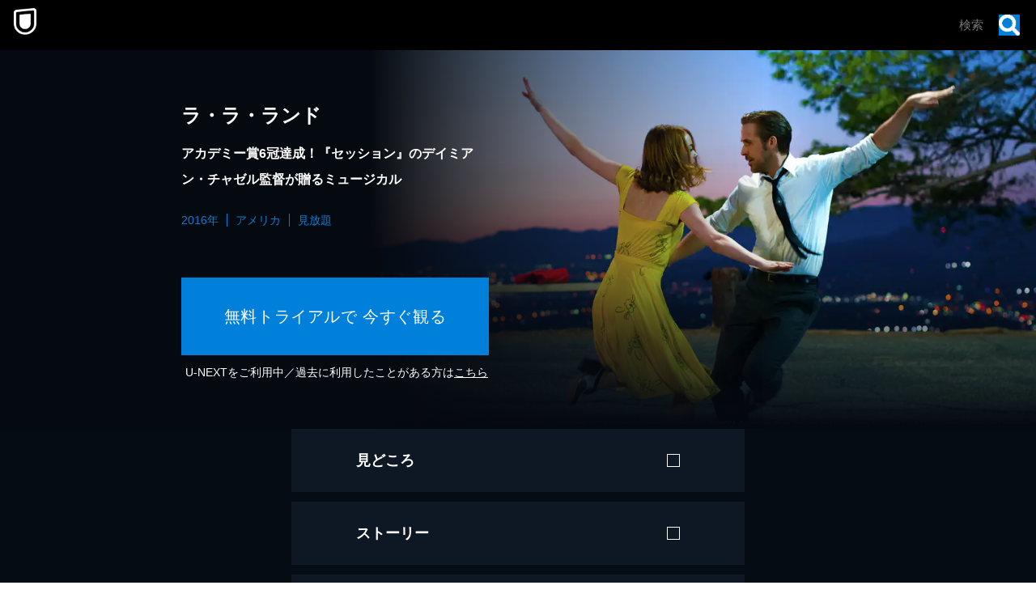

--- FILE ---
content_type: text/html; charset=utf-8
request_url: https://www.video.unext.jp/title/SID0029948/c_txt=b?rid=SID0029948&utm_medium=a_n&utm_campaign=a_n&utm_content=SID0029948&cid=D31962&utm_source=eigacom&adid=XXX&utm_term=p_92359_related
body_size: 28625
content:
<!DOCTYPE html><html lang="ja"><head><meta charSet="utf-8"/><meta name="viewport" content="width=device-width, initial-scale=1"/><link rel="stylesheet" href="/_next/static/css/8eb2e537f9db5101.css" data-precedence="next"/><link rel="stylesheet" href="/_next/static/css/fcf133431ff7d9da.css" data-precedence="next"/><link rel="stylesheet" href="/_next/static/css/eb7869216888e327.css" data-precedence="next"/><link rel="stylesheet" href="/_next/static/css/301da5c72aaae742.css" data-precedence="next"/><link rel="preload" as="script" fetchPriority="low" href="/_next/static/chunks/webpack-86f9d5dbf1abb4be.js"/><script src="/_next/static/chunks/4bd1b696-100b9d70ed4e49c1.js" async=""></script><script src="/_next/static/chunks/1255-8befde0980f5cba9.js" async=""></script><script src="/_next/static/chunks/main-app-f3336e172256d2ab.js" async=""></script><script src="/_next/static/chunks/238-8934b0b9d25cc4c0.js" async=""></script><script src="/_next/static/chunks/app/layout-542b40c2f6b5e90c.js" async=""></script><script src="/_next/static/chunks/6020-a598eefb330e7e6c.js" async=""></script><script src="/_next/static/chunks/4111-98033f3d092ceb75.js" async=""></script><script src="/_next/static/chunks/app/error-fbbf4c84f677d8c9.js" async=""></script><script src="/_next/static/chunks/app/not-found-cda0469551663c4e.js" async=""></script><script src="/_next/static/chunks/429-74e01d5c6577a26c.js" async=""></script><script src="/_next/static/chunks/733-957f30fe789ce382.js" async=""></script><script src="/_next/static/chunks/3808-47b22644a15cd791.js" async=""></script><script src="/_next/static/chunks/576-d5b4033d3fd7a3f7.js" async=""></script><script src="/_next/static/chunks/115-6f4f385c6bdaafb1.js" async=""></script><script src="/_next/static/chunks/6864-f59f0f415bf4b097.js" async=""></script><script src="/_next/static/chunks/9125-b039c945e9813d75.js" async=""></script><script src="/_next/static/chunks/app/title/%5Bsid%5D/%5B%5B...configStr%5D%5D/page-dc6e98698fb6b46c.js" async=""></script><link rel="preload" href="https://www.googletagmanager.com/gtm.js?id=GTM-WWD5MFG" as="script"/><link rel="preload" href="https://sidecar.unext.jp/track/initiator" as="script"/><meta name="next-size-adjust" content=""/><title>ラ・ラ・ランド(洋画 / 2016) - 動画配信 | U-NEXT 31日間無料トライアル</title><meta name="description" content="&lt;31日間無料トライアル実施中&gt;「ラ・ラ・ランド」を今すぐ視聴できます。DVDをレンタルせずに高画質な動画をお楽しみいただけます。"/><meta name="robots" content="index,follow"/><meta name="thumbnail" content="https://imgc.nxtv.jp/img/info/tit/00029/SID0029948.png?p=W1200&amp;q=H&amp;f=jpg"/><link rel="canonical" href="https://video.unext.jp/title/SID0029948"/><meta property="og:title" content="ラ・ラ・ランド(洋画 / 2016) - 動画配信 | U-NEXT 31日間無料トライアル"/><meta property="og:description" content="&lt;31日間無料トライアル実施中&gt;「ラ・ラ・ランド」を今すぐ視聴できます。DVDをレンタルせずに高画質な動画をお楽しみいただけます。"/><meta property="og:url" content="https://video.unext.jp/title/SID0029948"/><meta property="og:site_name" content="U-NEXT"/><meta property="og:image" content="https://imgc.nxtv.jp/img/info/tit/00029/SID0029948.png?p=W1200&amp;q=H&amp;f=jpg"/><meta property="og:image:width" content="1200"/><meta property="og:image:height" content="675"/><meta property="og:type" content="article"/><meta name="twitter:card" content="summary_large_image"/><meta name="twitter:site" content="@watch_UNEXT"/><meta name="twitter:creator" content="@watch_UNEXT"/><meta name="twitter:title" content="ラ・ラ・ランド(洋画 / 2016) - 動画配信 | U-NEXT 31日間無料トライアル"/><meta name="twitter:description" content="&lt;31日間無料トライアル実施中&gt;「ラ・ラ・ランド」を今すぐ視聴できます。DVDをレンタルせずに高画質な動画をお楽しみいただけます。"/><meta name="twitter:image" content="https://imgc.nxtv.jp/img/info/tit/00029/SID0029948.png?p=W1200&amp;q=H&amp;f=jpg"/><meta name="twitter:image:width" content="1200"/><meta name="twitter:image:height" content="675"/><link rel="icon" href="/img/common/web-icon.png"/><link rel="apple-touch-icon" href="/img/common/apple-touch-icon.png"/><link rel="shortcut icon" href="/img/common/android-touch-icon.png"/><script src="/_next/static/chunks/polyfills-42372ed130431b0a.js" noModule=""></script><style data-styled="" data-styled-version="6.1.14">.bYhZlO{font-size:16px;letter-spacing:0.03em;line-height:60px;height:60px;text-align:center;display:block;background-color:hsla(205,100%,43%,1);color:hsla(0,0%,100%,1);transition:filter 0.3s;width:100%;margin:17px auto 0 auto;}/*!sc*/
.bYhZlO:hover{filter:brightness(115%);}/*!sc*/
.bYhZlO:visited{color:hsla(0,0%,100%,1);}/*!sc*/
@media (min-width: 1024px){.bYhZlO{line-height:96px;height:96px;font-size:20px;margin:60px 0 0 0;max-width:380px;}}/*!sc*/
data-styled.g236[id="sc-30151768-0"]{content:"bYhZlO,"}/*!sc*/
.gXuyLp{display:block;font-size:12px;color:white;text-align:center;}/*!sc*/
@media (min-width: 1024px){.gXuyLp{font-size:14px;}}/*!sc*/
.gXuyLp a,.gXuyLp a:visited{text-decoration:underline;}/*!sc*/
data-styled.g237[id="sc-30151768-1"]{content:"gXuyLp,"}/*!sc*/
.fBEzHz{position:relative;aspect-ratio:16/9;}/*!sc*/
.fBEzHz:before,.fBEzHz:after{display:none;}/*!sc*/
@media (min-width: 1024px){.fBEzHz:before,.fBEzHz:after{display:block;content:'';position:absolute;top:0;right:0;width:100%;height:100%;z-index:1;}}/*!sc*/
@media (min-width: 1024px){.fBEzHz:before{background:linear-gradient(to top, hsla(214,53%,4%,1) 2%, hsla(0,0%,0%,0) 50%);}}/*!sc*/
@media (min-width: 1024px){.fBEzHz:after{background:linear-gradient(to right, hsla(214,53%,4%,1) 2%, hsla(0,0%,0%,0) 60%);}}/*!sc*/
data-styled.g238[id="sc-d30b19c0-0"]{content:"fBEzHz,"}/*!sc*/
@media (min-width: 1024px){.gqdKHQ{display:none;}}/*!sc*/
data-styled.g239[id="sc-d30b19c0-1"]{content:"gqdKHQ,"}/*!sc*/
.fzozPR{display:none;}/*!sc*/
@media (min-width: 1024px){.fzozPR{display:block;}}/*!sc*/
data-styled.g240[id="sc-d30b19c0-2"]{content:"fzozPR,"}/*!sc*/
.bLnruX{position:relative;z-index:100;background-color:hsla(214,53%,4%,1);overflow:hidden;width:100%;}/*!sc*/
@media (min-width: 1024px){.bLnruX{padding:0 0 0px 80px;}}/*!sc*/
data-styled.g241[id="sc-96252be7-0"]{content:"bLnruX,"}/*!sc*/
@media (min-width: 1024px){.cAEIjk{position:absolute;left:0;}}/*!sc*/
data-styled.g242[id="sc-96252be7-1"]{content:"cAEIjk,"}/*!sc*/
.ksjxhm{display:block;position:relative;overflow:hidden;width:100%;}/*!sc*/
@media (min-width: 1024px){.ksjxhm{padding-top:39%;overflow:visible;min-height:450px;}}/*!sc*/
data-styled.g243[id="sc-96252be7-2"]{content:"ksjxhm,"}/*!sc*/
@media (min-width: 1024px){.eFUZSQ{display:block;position:absolute;top:0;bottom:0;right:0;left:auto;margin:auto;width:70%;height:inherit;}}/*!sc*/
data-styled.g244[id="sc-96252be7-3"]{content:"eFUZSQ,"}/*!sc*/
.juLcxl{position:relative;padding:0 32px 32px;}/*!sc*/
@media (min-width: 1024px){.juLcxl{padding:0;display:block;position:absolute;max-width:384px;top:50%;left:28%;right:0;z-index:1;transform:translate(-50%,-50%);}}/*!sc*/
data-styled.g245[id="sc-96252be7-4"]{content:"juLcxl,"}/*!sc*/
.kxFNSc{color:hsla(0,0%,100%,1);margin-top:0;font-size:16px;line-height:1.83;display:none;}/*!sc*/
@media (min-width: 1024px){.kxFNSc{display:block;font-size:24px;overflow:hidden;}}/*!sc*/
data-styled.g246[id="sc-96252be7-5"]{content:"kxFNSc,"}/*!sc*/
.kagGer{margin-top:20px;font-size:16px;line-height:1.83;color:hsla(0,0%,100%,1);max-height:58px;overflow:hidden;}/*!sc*/
@media (min-width: 1024px){.kagGer{margin-top:10px;font-size:16px;line-height:2;}}/*!sc*/
data-styled.g247[id="sc-96252be7-6"]{content:"kagGer,"}/*!sc*/
.HKzOa{margin-top:7px;line-height:1.5;color:hsla(205,100%,43%,1);display:flex;flex-wrap:wrap;}/*!sc*/
@media (min-width: 1024px){.HKzOa{margin-top:30px;font-size:14px;}}/*!sc*/
data-styled.g248[id="sc-96252be7-7"]{content:"HKzOa,"}/*!sc*/
.fPSknz{font-size:12px;}/*!sc*/
@media (min-width: 1024px){.fPSknz{font-size:14px;}}/*!sc*/
.fPSknz:after{content:'';border-right:1px solid hsla(205,100%,43%,1);padding-right:10px;margin-right:10px;}/*!sc*/
.fPSknz:last-child:after{content:'';border-right:none;padding-right:0;margin-right:0;}/*!sc*/
data-styled.g249[id="sc-96252be7-8"]{content:"fPSknz,"}/*!sc*/
.evnBZG{position:relative;color:white;padding:20px;line-height:1;cursor:pointer;font-size:14px;background-color:hsla(213,45%,10%,1);display:flex;justify-content:space-between;align-items:center;}/*!sc*/
@media (min-width: 1024px){.evnBZG{padding:30px 80px;font-size:18px;}}/*!sc*/
data-styled.g250[id="sc-4418fd83-0"]{content:"evnBZG,"}/*!sc*/
.kzBRdh{display:grid;grid-template-rows:0fr;transition:grid-template-rows 0.4s;color:white;margin-top:2px;}/*!sc*/
.kzBRdh >div{overflow:hidden;}/*!sc*/
data-styled.g251[id="sc-4418fd83-1"]{content:"kzBRdh,"}/*!sc*/
.jEqiRr{opacity:0;transition:opacity 0.4s;padding:20px 20px 20px 20px;height:auto;background-color:hsla(213,45%,10%,1);}/*!sc*/
@media (min-width: 1024px){.jEqiRr{padding:32px 80px;}}/*!sc*/
data-styled.g252[id="sc-4418fd83-2"]{content:"jEqiRr,"}/*!sc*/
.bJOyYs{display:grid;grid-template-columns:repeat(3,1fr);column-gap:10px;}/*!sc*/
data-styled.g253[id="sc-2eabfdc5-0"]{content:"bJOyYs,"}/*!sc*/
.ffEfHM{overflow:hidden;text-overflow:ellipsis;white-space:nowrap;overflow-wrap:break-word;flex-wrap:wrap;font-size:12px;line-height:3.2;text-align:justify;}/*!sc*/
.ffEfHM a{color:inherit;text-decoration:underline;}/*!sc*/
.ffEfHM a:hover{filter:brightness(130%);}/*!sc*/
@media (min-width: 1024px){.ffEfHM{font-size:16px;}}/*!sc*/
data-styled.g254[id="sc-2eabfdc5-1"]{content:"ffEfHM,"}/*!sc*/
.iKbEIW{display:flex;justify-content:space-between;align-items:flex-start;margin-top:15px;}/*!sc*/
.iKbEIW:first-of-type{margin-top:0;}/*!sc*/
data-styled.g255[id="sc-3b4b7874-0"]{content:"iKbEIW,"}/*!sc*/
.kLddNH{padding-right:15px;}/*!sc*/
@media (min-width: 1024px){.kLddNH{padding-right:30px;}}/*!sc*/
data-styled.g256[id="sc-3b4b7874-1"]{content:"kLddNH,"}/*!sc*/
.gGBcVY{color:white;font-size:12px;line-height:1.82;letter-spacing:0.05em;}/*!sc*/
@media (min-width: 1024px){.gGBcVY{font-size:16px;margin-top:10px;}}/*!sc*/
data-styled.g257[id="sc-3b4b7874-2"]{content:"gGBcVY,"}/*!sc*/
.fVnyGa{font-size:10px;color:white;opacity:0.8;line-height:1;margin-top:5px;display:block;}/*!sc*/
@media (min-width: 1024px){.fVnyGa{margin-top:13px;}}/*!sc*/
data-styled.g259[id="sc-3b4b7874-4"]{content:"fVnyGa,"}/*!sc*/
.hyhvGo{width:30%;max-width:120px;flex-shrink:0;padding-top:3px;}/*!sc*/
@media (min-width: 1024px){.hyhvGo{max-width:230px;}}/*!sc*/
data-styled.g260[id="sc-3b4b7874-5"]{content:"hyhvGo,"}/*!sc*/
.lhwktI{line-height:1.83;font-size:12px;text-align:justify;}/*!sc*/
@media (min-width: 1024px){.lhwktI{font-size:16px;}}/*!sc*/
data-styled.g261[id="sc-e3eda52-0"]{content:"lhwktI,"}/*!sc*/
.cJuvzc{width:100%;height:4px;}/*!sc*/
@media (min-width: 1024px){.cJuvzc{height:10px;}}/*!sc*/
data-styled.g262[id="sc-e3eda52-1"]{content:"cJuvzc,"}/*!sc*/
</style></head><body class="__variable_f5c900"><div style="--color-lightText:hsla(0,0%,32%,1);--color-white_L-4:hsla(0,0%,96%,1);--color-white_L-2:hsla(0,0%,98%,1);--color-white2per:hsla(0,0%,100%,0.02);--color-white4per:hsla(0,0%,100%,0.04);--color-white8per:hsla(0,0%,100%,0.08);--color-white10per:hsla(0,0%,100%,0.1);--color-white20per:hsla(0,0%,100%,0.2);--color-white70per:hsla(0,0%,100%,0.7);--color-white90per:hsla(0,0%,100%,0.9);--color-black95per:hsla(0,0%,0%,0.95);--color-black90per:hsla(0,0%,0%,0.9);--color-black75per:hsla(0,0%,0%,0.75);--color-black70per:hsla(0,0%,0%,0.7);--color-black64per:hsla(0,0%,0%,0.64);--color-black50per:hsla(0,0%,0%,0.5);--color-black20per:hsla(0,0%,0%,0.2);--color-black24per:hsla(0,0%,0%,0.24);--color-black10per:hsla(0,0%,0%,0.1);--color-black8per:hsla(0,0%,0%,0.08);--color-black4per:hsla(0,0%,0%,0.04);--color-bright80per:hsla(205,100%,43%,0.8);--color-divider:hsla(213,53%,4.8%,1);--color-dark_L97_5:hsla(213,53%,97.5%,1);--color-dark_L98_5:hsla(213,53%,98.5%,1);--color-dark20per:hsla(213,53%,8%,0.2);--color-dark50per:hsla(213,53%,8%,0.5);--color-dark90per:hsla(213,53%,8%,0.9);--color-dark_S-8_Lplus2:hsla(213,45%,10%,1);--color-dark_S-9_Lplus4:hsla(213,44%,12%,1);--color-dark_L-4:hsla(213,53%,4%,1);--color-dark_H-1_S97per_L60per:hsla(212,51.41%,4.8%,1);--color-dark_L-6:hsla(213,53%,2%,1);--color-dark_S-38_L-11:hsla(213,15%,-3%,1);--color-dark_H-3_S-6_L-8:hsla(210,47%,0%,1);--color-dark_Hplus1_L-4:hsla(214,53%,4%,1);--color-dark_Splus1_L-11:hsla(213,54%,-3%,1);--color-bright20per:hsla(205,100%,43%,0.2);--color-transparent:hsla(0,0%,0%,0);--color-white:hsla(0,0%,100%,1);--color-dark:hsla(213,53%,8%,1);--color-bright:hsla(205,100%,43%,1);--color-black:hsla(0,0%,0%,1)"><div style="--zIndex0:0;--zIndex1:100;--zIndex2:200;--zIndex3:300;--zIndex4:400;--zIndexmax:500"><div id="modal"></div><div id="overlay"></div><a class="MainLogo_wrap__r7Ft8" style="--zIndex:var(--zIndex3);--width:62px;--pointerEvents:auto;--logoWidth:28px;--pcWidth:80px;--pcLogoWidth:40px" id="linkId-mainLogo" href="https://video.unext.jp/"><div class="MainLogo_logo__g_tZP" style="--logoWidth:28px;--pcLogoWidth:40px"><picture class="Picture_picture__6zupO"><source media="(max-width:1023px)" srcSet="/img/organism/general/mainLogo/sp/unext.png"/><source media="(min-width:1024px)" srcSet="/img/organism/general/mainLogo/pc/unext.png"/><img class="Picture_pictureImg__W7aHe" src="/img/organism/general/mainLogo/pc/unext.png" alt="U-NEXT" loading="eager"/></picture></div></a><div id="searchAreaSp" class="SearchAreaSp_wrap__A6kj_" style="--mappedColor-background:var(--color-black90per);--mappedColor-shadow:var(--color-black90per);--mappedColor-cancelText:var(--color-white);--mappedColor-searchBtn:var(--color-bright);--mappedColor-cta:var(--color-white);--mappedColor-ctaHover:var(--color-bright);--mappedColor-ctaText:var(--color-black);--mappedColor-ctaTextHover:var(--color-white);--mappedColor-ctaArrowHover:var(--color-white)"><div><div class="SearchBox_inputBox__E5SuE" style="--width:80px;--background:rgba(230,230,230,0.8);--mappedColor-loupeBg:var(--color-bright);--mappedColor-outline:var(--color-bright);--mappedColor-shadow:var(--color-black10per)"><div class="SearchBox_loupe__TeN1c"><img src="/img/molecule/searchBox/loupe.png" alt=""/></div><input class="searchBox" type="text" placeholder="検索" value=""/></div></div></div><div class="PcHeader_wrap__eaLaR" id="pcHeader" style="--zIndex:var(--zIndex2);--mappedColor-background:var(--color-black90per);--mappedColor-shadow:var(--color-black90per);--mappedColor-cta:var(--color-white);--mappedColor-ctaHover:var(--color-bright);--mappedColor-text:var(--color-black);--mappedColor-ctaTextHover:var(--color-white);--mappedColor-ctaArrowHover:var(--color-white)"><a href="https://video.unext.jp/" class="PcHeader_logoWrap__b1dWI"><img src="/img/organism/general/pcHeader/logoLongWhite.png" alt="U-NEXT"/></a><div class="PcHeader_rightArea__hcYdH"><div class="PcHeader_searchArea__KJTNn"><div><div class="SearchBox_inputBox__E5SuE" style="--width:80px;--background:rgba(230,230,230,0.8);--mappedColor-loupeBg:var(--color-bright);--mappedColor-outline:var(--color-bright);--mappedColor-shadow:var(--color-black10per)"><div class="SearchBox_loupe__TeN1c"><img src="/img/molecule/searchBox/loupe.png" alt=""/></div><input class="searchBox" type="text" placeholder="検索" value=""/></div></div></div><button class="PcHeader_ctaBtn__fhiwV">無料トライアルで 今すぐ観る</button></div></div><div class="HeaderSpace_space__Dvyma" style="--mappedColor-bg:var(--color-black);--height:62px;--pcHeight:80px"></div><div class="sc-96252be7-0 bLnruX"><div class="sc-96252be7-1 cAEIjk"><ul class="GeoBeltPcVertical_wrap___eR_Q" style="--mappedColor-white:var(--color-white10per);--mappedColor-black:var(--color-black);--mappedColor-bright:var(--color-black64per);--mappedColor-dark:var(--color-dark);--mappedColor-background:var(--color-dark)"><svg class="Box_wrap__uBX2N" style="width:80px;height:80px;--fillColor:transparent"><g class="Box_transform__IT_Gm"><g class="Group_wrap__z2Wb_" style="--fillColor:var(--mappedColor-dark)"><path d="M40.5,0H81v40.5H0L40.5,0z"></path></g><g class="Group_wrap__z2Wb_" style="--fillColor:var(--mappedColor-bright)"><path d="M80.9,40.5V81H40.5V40.5H80.9z"></path></g><g class="Group_wrap__z2Wb_" style="--fillColor:var(--mappedColor-black)"><path d="M0,40.5h40.5V81H0L0,40.5z"></path></g><g class="Group_wrap__z2Wb_" style="--fillColor:var(--mappedColor-white)"><path d="M0,40.5L40.5,0H0V40.5z"></path></g><g class="Group_wrap__z2Wb_" style="--fillColor:var(--mappedColor-dark)"></g><g class="Group_wrap__z2Wb_" style="--fillColor:var(--mappedColor-bright)"></g><g class="Group_wrap__z2Wb_" style="--fillColor:var(--mappedColor-white)"></g><g class="Group_wrap__z2Wb_" style="--fillColor:var(--mappedColor-black)"></g></g></svg><svg class="Box_wrap__uBX2N" style="width:80px;height:80px;--fillColor:transparent"><g class="Box_transform__IT_Gm"><g class="Group_wrap__z2Wb_" style="--fillColor:var(--mappedColor-dark)"><path d="M81,81H40.5c10.7-0.1,21-4.3,28.5-11.9c7.6-7.5,11.8-17.6,12-28.2L81,81L81,81L81,81L81,81z  M81,40.1c0-5.3-1.1-10.5-3.2-15.4C71.4,9.8,56.7,0.1,40.5,0H81L81,40.1L81,40.1z"></path></g><g class="Group_wrap__z2Wb_" style="--fillColor:var(--mappedColor-black)"><path d="M81,40.5c0,5.4-1.1,10.8-3.2,15.8c-2,4.8-5,9.2-8.7,12.9c-3.7,3.7-8.1,6.6-12.9,8.7  c-5,2.1-10.3,3.2-15.8,3.2V0c5.4,0,10.8,1.1,15.8,3.2c4.8,2,9.2,5,12.9,8.7c3.7,3.7,6.6,8.1,8.7,12.9C79.9,29.7,81,35.1,81,40.5z"></path></g><g class="Group_wrap__z2Wb_" style="--fillColor:var(--mappedColor-bright)"><path d="M0,40.5L40.5,81H0V40.5z"></path></g><g class="Group_wrap__z2Wb_" style="--fillColor:var(--mappedColor-white)"><rect width="40.5" height="40.5"></rect></g><g class="Group_wrap__z2Wb_" style="--fillColor:var(--mappedColor-dark)"><path d="M40.5,81L0,40.5h40.5V81z"></path></g></g></svg><svg class="Box_wrap__uBX2N" style="width:80px;height:80px;--fillColor:transparent"><g class="Box_transform__IT_Gm" transform="translate(80) rotate(90)"><g class="Group_wrap__z2Wb_" style="--fillColor:var(--mappedColor-white)"><rect x="40.5" y="39.5" transform="matrix(2.535182e-06 1 -1 2.535182e-06 120.5008 -0.9992)" width="40.5" height="40.5"></rect></g><g class="Group_wrap__z2Wb_" style="--fillColor:var(--mappedColor-dark)"><rect y="39.5" transform="matrix(2.535182e-06 1 -1 2.535182e-06 80.0009 39.5008)" width="40.5" height="40.5"></rect></g><g class="Group_wrap__z2Wb_" style="--fillColor:var(--mappedColor-bright)"><path d="M40.5,39.5L81-1H0v40.5H40.5z"></path></g><g class="Group_wrap__z2Wb_" style="--fillColor:var(--mappedColor-black)"><path d="M40.5,39.5L81-1v40.5H40.5z"></path></g></g></svg><svg class="Box_wrap__uBX2N" style="width:80px;height:80px;--fillColor:transparent"><g class="Box_transform__IT_Gm" transform="translate(80 80) rotate(180)"><g class="Group_wrap__z2Wb_" transform="matrix(-1, 0, 0, -1, 80.84, 80.58)" style="--fillColor:var(--mappedColor-bright)"><rect x="40.5" y="40" width="40.5" height="40.5"></rect></g><g class="Group_wrap__z2Wb_" style="--fillColor:var(--mappedColor-black)"><path d="M40.3,40.6l40.5,40.5v-81H40.3V40.6z"></path></g><g class="Group_wrap__z2Wb_" style="--fillColor:var(--mappedColor-dark)"><path d="M40.3,40.6L40.3,40.6L40.3,40.6H-0.2v40.5h81L40.3,40.6z"></path></g></g></svg><svg class="Box_wrap__uBX2N" style="width:80px;height:80px;--fillColor:transparent"><g class="Box_transform__IT_Gm"><g class="Group_wrap__z2Wb_" style="--fillColor:var(--mappedColor-dark)"><path d="M80,80c-0.1-16.2-9.9-30.7-24.7-37.1c-5-2.1-10.3-3.2-15.8-3.2V0H80L80,80L80,81z"></path></g><g class="Group_wrap__z2Wb_" style="--fillColor:var(--mappedColor-black)"><path d="M40,80L40.5,81V40.5C62.8,40.5,81,58.6,81,80.9c0,0,0,0,0,0H40z"></path></g><g class="Group_wrap__z2Wb_" style="--fillColor:var(--mappedColor-bright)"><path d="M0,40L40,0H0V40z"></path></g><g class="Group_wrap__z2Wb_" style="--fillColor:var(--mappedColor-white)"><path d="M0,40L40,0v80H0V40z"></path></g></g></svg><svg class="Box_wrap__uBX2N" style="width:80px;height:80px;--fillColor:transparent"><g class="Box_transform__IT_Gm" transform="translate(80 0) rotate(90)"><g class="Group_wrap__z2Wb_" style="--fillColor:var(--mappedColor-bright)"><rect x="20" y="21" transform="matrix(2.535182e-06 1 -1 2.535182e-06 61.2499 19.7499)" width="80" height="41"></rect></g><g class="Group_wrap__z2Wb_" style="--fillColor:var(--mappedColor-white)"><path d="M40,40L80,0v40.5H41z"></path></g><g class="Group_wrap__z2Wb_" style="--fillColor:var(--mappedColor-black)"><rect x="40.5" y="41" transform="matrix(2.535182e-06 1 -1 2.535182e-06 121.9998 -0.5002)" width="40" height="41"></rect></g><g class="Group_wrap__z2Wb_" style="--fillColor:var(--mappedColor-dark)"><path d="M80,0L40,40V0H81.5z"></path></g></g></svg><svg class="Box_wrap__uBX2N" style="width:80px;height:80px;--fillColor:transparent"><g class="Box_transform__IT_Gm" transform="translate(80 80) rotate(180)"><g class="Group_wrap__z2Wb_" style="--fillColor:var(--mappedColor-bright)"><path d="M0,40.5L40.5,81V0H0V40.5z"></path></g><g class="Group_wrap__z2Wb_" style="--fillColor:var(--mappedColor-white)"><path d="M40.5,0L81,40.5V0H40.5z"></path></g><g class="Group_wrap__z2Wb_" style="--fillColor:var(--mappedColor-dark)"><path d="M81,40.5L40.5,0v81H81V40.5z"></path></g><g class="Group_wrap__z2Wb_" style="--fillColor:var(--mappedColor-dark)"><path d="M40.5,81L0,40.5V81H40.5z"></path></g></g></svg><svg class="Box_wrap__uBX2N" style="width:80px;height:80px;--fillColor:transparent"><g class="Box_transform__IT_Gm" transform="translate(80) rotate(90)"><g class="Group_wrap__z2Wb_" style="--fillColor:var(--mappedColor-white)"><rect x="40.5" y="41" transform="matrix(2.535182e-06 1 -1 2.535182e-06 121.4998 -1.540121e-04)" width="40" height="41"></rect></g><g class="Group_wrap__z2Wb_" style="--fillColor:var(--mappedColor-dark)"><path d="M40,40H0v0L40.5,40.5L40.5,40.5L40.5,40.5z M81,40.5H40.5h26.8H40.5l0,0h0L0,0h40.8   c22.1,0.1,40,17.9,40.2,40V0L81,40.5L81,40.5L81,40.5L81,40.5z"></path></g><g class="Group_wrap__z2Wb_" style="--fillColor:var(--mappedColor-bright)"><path d="M81,40.5H40.5H81L81,40.5z M81,40c-0.1-5.2-1.1-10.4-3.2-15.3c-2-4.8-5-9.2-8.7-12.9   c-3.7-3.7-8.1-6.6-12.9-8.7C51.4,1.1,46.1,0,40.8,0H81V40z"></path></g><g class="Group_wrap__z2Wb_" style="--fillColor:var(--mappedColor-black)"><path d="M40,40L0,0v81h40.5V40.5z"></path></g></g></svg><svg class="Box_wrap__uBX2N" style="width:80px;height:80px;--fillColor:transparent"><g class="Box_transform__IT_Gm"><g class="Group_wrap__z2Wb_" style="--fillColor:var(--mappedColor-black)"><path d="M40,81V40.5L81,81H40.5z M0,81l40.5-40.5V81H0z"></path></g><g class="Group_wrap__z2Wb_" style="--fillColor:var(--mappedColor-bright)"><rect x="0" width="40" height="40"></rect></g><g class="Group_wrap__z2Wb_" style="--fillColor:var(--mappedColor-dark)"><path d="M40,40L0,81V40.5H40.5z"></path></g><g class="Group_wrap__z2Wb_" style="--fillColor:var(--mappedColor-dark)"><path d="M40,40L81,81V0H40.5V40.5z"></path></g></g></svg><svg class="Box_wrap__uBX2N" style="width:80px;height:80px;--fillColor:transparent"><g class="Box_transform__IT_Gm" transform="translate(80 0) rotate(90)"><g class="Group_wrap__z2Wb_" style="--fillColor:var(--mappedColor-black)"><path d="M40.5,40.5H0L40.5,0l0,0v0h0C62.9,0,81,18.1,81,40.4c0,0,0,0,0,0.1L40.5,40.5z"></path></g><g class="Group_wrap__z2Wb_" style="--fillColor:var(--mappedColor-white)"><path d="M40.5,81L0,40.5h81V81H40.5z"></path></g><g class="Group_wrap__z2Wb_" style="--fillColor:var(--mappedColor-dark)"><path d="M0,40.5L40.5,81H0V40.5z"></path></g><g class="Group_wrap__z2Wb_" style="--fillColor:var(--mappedColor-dark)"><path d="M0,40.5L40.5,0H0V40.5z"></path></g><g class="Group_wrap__z2Wb_" style="--fillColor:var(--mappedColor-dark)"><path d="M81,40.5H40.5H81L81,40.5z M81,40c-0.1-5.2-1.1-10.4-3.2-15.3c-2-4.8-5-9.2-8.7-12.9   c-3.7-3.7-8.1-6.6-12.9-8.7C51.4,1.1,46.1,0,40.8,0H81V40z"></path></g></g></svg><svg class="Box_wrap__uBX2N" style="width:80px;height:80px;--fillColor:transparent"><g class="Box_transform__IT_Gm"><g class="Group_wrap__z2Wb_" style="--fillColor:var(--mappedColor-bright)"><rect x="40" y="0" width="40" height="40"></rect></g><g class="Group_wrap__z2Wb_" style="--fillColor:var(--mappedColor-black)"><rect x="0" y="0" width="40" height="40"></rect></g><g class="Group_wrap__z2Wb_" style="--fillColor:var(--mappedColor-white)"><path d="M0,40l40.5,40.5H0V40z"></path></g><g class="Group_wrap__z2Wb_" style="--fillColor:var(--mappedColor-dark)"><path d="M40.5,80.5L0,40h81v40.5H40.5z"></path></g></g></svg><svg class="Box_wrap__uBX2N" style="width:80px;height:80px;--fillColor:transparent"><g class="Box_transform__IT_Gm"><g class="Group_wrap__z2Wb_" style="--fillColor:var(--mappedColor-black)"><path d="M0,40.5C0,62.8,18.1,81,40.4,81c0,0,0,0,0.1,0V0C18.2,0,0,18.1,0,40.5C0,40.5,0,40.5,0,40.5z"></path></g><g class="Group_wrap__z2Wb_" style="--fillColor:var(--mappedColor-white)"><path d="M81,81L40.5,40.5V81H81z"></path></g><g class="Group_wrap__z2Wb_" style="--fillColor:var(--mappedColor-bright)"><rect x="40" width="40" height="40"></rect></g><g class="Group_wrap__z2Wb_" style="--fillColor:var(--mappedColor-dark)"><path d="M40.5,40.5L81,81V40.5H40.5z"></path></g><g class="Group_wrap__z2Wb_" style="--fillColor:var(--mappedColor-dark)"><path d="M0,81h40.5c-10.7-0.1-21-4.3-28.5-11.9C4.4,61.7,0.1,51.5,0,40.9L0,81L0,81L0,81L0,81z   M0,40.1c0-5.3,1.1-10.5,3.2-15.4C9.6,9.8,24.3,0.1,40.5,0H0L0,40.1L0,40.1z"></path></g></g></svg><svg class="Box_wrap__uBX2N" style="width:80px;height:80px;--fillColor:transparent"><g class="Box_transform__IT_Gm"><g class="Group_wrap__z2Wb_" style="--fillColor:var(--mappedColor-dark)"><path d="M40.5,0H81v40.5H0L40.5,0z"></path></g><g class="Group_wrap__z2Wb_" style="--fillColor:var(--mappedColor-bright)"><path d="M80.9,40.5V81H40.5V40.5H80.9z"></path></g><g class="Group_wrap__z2Wb_" style="--fillColor:var(--mappedColor-black)"><path d="M0,40.5h40.5V81H0L0,40.5z"></path></g><g class="Group_wrap__z2Wb_" style="--fillColor:var(--mappedColor-white)"><path d="M0,40.5L40.5,0H0V40.5z"></path></g><g class="Group_wrap__z2Wb_" style="--fillColor:var(--mappedColor-dark)"></g><g class="Group_wrap__z2Wb_" style="--fillColor:var(--mappedColor-bright)"></g><g class="Group_wrap__z2Wb_" style="--fillColor:var(--mappedColor-white)"></g><g class="Group_wrap__z2Wb_" style="--fillColor:var(--mappedColor-black)"></g></g></svg><svg class="Box_wrap__uBX2N" style="width:80px;height:80px;--fillColor:transparent"><g class="Box_transform__IT_Gm"><g class="Group_wrap__z2Wb_" style="--fillColor:var(--mappedColor-dark)"><path d="M81,81H40.5c10.7-0.1,21-4.3,28.5-11.9c7.6-7.5,11.8-17.6,12-28.2L81,81L81,81L81,81L81,81z  M81,40.1c0-5.3-1.1-10.5-3.2-15.4C71.4,9.8,56.7,0.1,40.5,0H81L81,40.1L81,40.1z"></path></g><g class="Group_wrap__z2Wb_" style="--fillColor:var(--mappedColor-black)"><path d="M81,40.5c0,5.4-1.1,10.8-3.2,15.8c-2,4.8-5,9.2-8.7,12.9c-3.7,3.7-8.1,6.6-12.9,8.7  c-5,2.1-10.3,3.2-15.8,3.2V0c5.4,0,10.8,1.1,15.8,3.2c4.8,2,9.2,5,12.9,8.7c3.7,3.7,6.6,8.1,8.7,12.9C79.9,29.7,81,35.1,81,40.5z"></path></g><g class="Group_wrap__z2Wb_" style="--fillColor:var(--mappedColor-bright)"><path d="M0,40.5L40.5,81H0V40.5z"></path></g><g class="Group_wrap__z2Wb_" style="--fillColor:var(--mappedColor-white)"><rect width="40.5" height="40.5"></rect></g><g class="Group_wrap__z2Wb_" style="--fillColor:var(--mappedColor-dark)"><path d="M40.5,81L0,40.5h40.5V81z"></path></g></g></svg><svg class="Box_wrap__uBX2N" style="width:80px;height:80px;--fillColor:transparent"><g class="Box_transform__IT_Gm" transform="translate(80) rotate(90)"><g class="Group_wrap__z2Wb_" style="--fillColor:var(--mappedColor-white)"><rect x="40.5" y="39.5" transform="matrix(2.535182e-06 1 -1 2.535182e-06 120.5008 -0.9992)" width="40.5" height="40.5"></rect></g><g class="Group_wrap__z2Wb_" style="--fillColor:var(--mappedColor-dark)"><rect y="39.5" transform="matrix(2.535182e-06 1 -1 2.535182e-06 80.0009 39.5008)" width="40.5" height="40.5"></rect></g><g class="Group_wrap__z2Wb_" style="--fillColor:var(--mappedColor-bright)"><path d="M40.5,39.5L81-1H0v40.5H40.5z"></path></g><g class="Group_wrap__z2Wb_" style="--fillColor:var(--mappedColor-black)"><path d="M40.5,39.5L81-1v40.5H40.5z"></path></g></g></svg><svg class="Box_wrap__uBX2N" style="width:80px;height:80px;--fillColor:transparent"><g class="Box_transform__IT_Gm" transform="translate(80 80) rotate(180)"><g class="Group_wrap__z2Wb_" transform="matrix(-1, 0, 0, -1, 80.84, 80.58)" style="--fillColor:var(--mappedColor-bright)"><rect x="40.5" y="40" width="40.5" height="40.5"></rect></g><g class="Group_wrap__z2Wb_" style="--fillColor:var(--mappedColor-black)"><path d="M40.3,40.6l40.5,40.5v-81H40.3V40.6z"></path></g><g class="Group_wrap__z2Wb_" style="--fillColor:var(--mappedColor-dark)"><path d="M40.3,40.6L40.3,40.6L40.3,40.6H-0.2v40.5h81L40.3,40.6z"></path></g></g></svg><svg class="Box_wrap__uBX2N" style="width:80px;height:80px;--fillColor:transparent"><g class="Box_transform__IT_Gm"><g class="Group_wrap__z2Wb_" style="--fillColor:var(--mappedColor-dark)"><path d="M80,80c-0.1-16.2-9.9-30.7-24.7-37.1c-5-2.1-10.3-3.2-15.8-3.2V0H80L80,80L80,81z"></path></g><g class="Group_wrap__z2Wb_" style="--fillColor:var(--mappedColor-black)"><path d="M40,80L40.5,81V40.5C62.8,40.5,81,58.6,81,80.9c0,0,0,0,0,0H40z"></path></g><g class="Group_wrap__z2Wb_" style="--fillColor:var(--mappedColor-bright)"><path d="M0,40L40,0H0V40z"></path></g><g class="Group_wrap__z2Wb_" style="--fillColor:var(--mappedColor-white)"><path d="M0,40L40,0v80H0V40z"></path></g></g></svg><svg class="Box_wrap__uBX2N" style="width:80px;height:80px;--fillColor:transparent"><g class="Box_transform__IT_Gm" transform="translate(80 0) rotate(90)"><g class="Group_wrap__z2Wb_" style="--fillColor:var(--mappedColor-bright)"><rect x="20" y="21" transform="matrix(2.535182e-06 1 -1 2.535182e-06 61.2499 19.7499)" width="80" height="41"></rect></g><g class="Group_wrap__z2Wb_" style="--fillColor:var(--mappedColor-white)"><path d="M40,40L80,0v40.5H41z"></path></g><g class="Group_wrap__z2Wb_" style="--fillColor:var(--mappedColor-black)"><rect x="40.5" y="41" transform="matrix(2.535182e-06 1 -1 2.535182e-06 121.9998 -0.5002)" width="40" height="41"></rect></g><g class="Group_wrap__z2Wb_" style="--fillColor:var(--mappedColor-dark)"><path d="M80,0L40,40V0H81.5z"></path></g></g></svg><svg class="Box_wrap__uBX2N" style="width:80px;height:80px;--fillColor:transparent"><g class="Box_transform__IT_Gm" transform="translate(80 80) rotate(180)"><g class="Group_wrap__z2Wb_" style="--fillColor:var(--mappedColor-bright)"><path d="M0,40.5L40.5,81V0H0V40.5z"></path></g><g class="Group_wrap__z2Wb_" style="--fillColor:var(--mappedColor-white)"><path d="M40.5,0L81,40.5V0H40.5z"></path></g><g class="Group_wrap__z2Wb_" style="--fillColor:var(--mappedColor-dark)"><path d="M81,40.5L40.5,0v81H81V40.5z"></path></g><g class="Group_wrap__z2Wb_" style="--fillColor:var(--mappedColor-dark)"><path d="M40.5,81L0,40.5V81H40.5z"></path></g></g></svg><svg class="Box_wrap__uBX2N" style="width:80px;height:80px;--fillColor:transparent"><g class="Box_transform__IT_Gm" transform="translate(80) rotate(90)"><g class="Group_wrap__z2Wb_" style="--fillColor:var(--mappedColor-white)"><rect x="40.5" y="41" transform="matrix(2.535182e-06 1 -1 2.535182e-06 121.4998 -1.540121e-04)" width="40" height="41"></rect></g><g class="Group_wrap__z2Wb_" style="--fillColor:var(--mappedColor-dark)"><path d="M40,40H0v0L40.5,40.5L40.5,40.5L40.5,40.5z M81,40.5H40.5h26.8H40.5l0,0h0L0,0h40.8   c22.1,0.1,40,17.9,40.2,40V0L81,40.5L81,40.5L81,40.5L81,40.5z"></path></g><g class="Group_wrap__z2Wb_" style="--fillColor:var(--mappedColor-bright)"><path d="M81,40.5H40.5H81L81,40.5z M81,40c-0.1-5.2-1.1-10.4-3.2-15.3c-2-4.8-5-9.2-8.7-12.9   c-3.7-3.7-8.1-6.6-12.9-8.7C51.4,1.1,46.1,0,40.8,0H81V40z"></path></g><g class="Group_wrap__z2Wb_" style="--fillColor:var(--mappedColor-black)"><path d="M40,40L0,0v81h40.5V40.5z"></path></g></g></svg><svg class="Box_wrap__uBX2N" style="width:80px;height:80px;--fillColor:transparent"><g class="Box_transform__IT_Gm"><g class="Group_wrap__z2Wb_" style="--fillColor:var(--mappedColor-black)"><path d="M40,81V40.5L81,81H40.5z M0,81l40.5-40.5V81H0z"></path></g><g class="Group_wrap__z2Wb_" style="--fillColor:var(--mappedColor-bright)"><rect x="0" width="40" height="40"></rect></g><g class="Group_wrap__z2Wb_" style="--fillColor:var(--mappedColor-dark)"><path d="M40,40L0,81V40.5H40.5z"></path></g><g class="Group_wrap__z2Wb_" style="--fillColor:var(--mappedColor-dark)"><path d="M40,40L81,81V0H40.5V40.5z"></path></g></g></svg><svg class="Box_wrap__uBX2N" style="width:80px;height:80px;--fillColor:transparent"><g class="Box_transform__IT_Gm" transform="translate(80 0) rotate(90)"><g class="Group_wrap__z2Wb_" style="--fillColor:var(--mappedColor-black)"><path d="M40.5,40.5H0L40.5,0l0,0v0h0C62.9,0,81,18.1,81,40.4c0,0,0,0,0,0.1L40.5,40.5z"></path></g><g class="Group_wrap__z2Wb_" style="--fillColor:var(--mappedColor-white)"><path d="M40.5,81L0,40.5h81V81H40.5z"></path></g><g class="Group_wrap__z2Wb_" style="--fillColor:var(--mappedColor-dark)"><path d="M0,40.5L40.5,81H0V40.5z"></path></g><g class="Group_wrap__z2Wb_" style="--fillColor:var(--mappedColor-dark)"><path d="M0,40.5L40.5,0H0V40.5z"></path></g><g class="Group_wrap__z2Wb_" style="--fillColor:var(--mappedColor-dark)"><path d="M81,40.5H40.5H81L81,40.5z M81,40c-0.1-5.2-1.1-10.4-3.2-15.3c-2-4.8-5-9.2-8.7-12.9   c-3.7-3.7-8.1-6.6-12.9-8.7C51.4,1.1,46.1,0,40.8,0H81V40z"></path></g></g></svg><svg class="Box_wrap__uBX2N" style="width:80px;height:80px;--fillColor:transparent"><g class="Box_transform__IT_Gm"><g class="Group_wrap__z2Wb_" style="--fillColor:var(--mappedColor-bright)"><rect x="40" y="0" width="40" height="40"></rect></g><g class="Group_wrap__z2Wb_" style="--fillColor:var(--mappedColor-black)"><rect x="0" y="0" width="40" height="40"></rect></g><g class="Group_wrap__z2Wb_" style="--fillColor:var(--mappedColor-white)"><path d="M0,40l40.5,40.5H0V40z"></path></g><g class="Group_wrap__z2Wb_" style="--fillColor:var(--mappedColor-dark)"><path d="M40.5,80.5L0,40h81v40.5H40.5z"></path></g></g></svg><svg class="Box_wrap__uBX2N" style="width:80px;height:80px;--fillColor:transparent"><g class="Box_transform__IT_Gm"><g class="Group_wrap__z2Wb_" style="--fillColor:var(--mappedColor-black)"><path d="M0,40.5C0,62.8,18.1,81,40.4,81c0,0,0,0,0.1,0V0C18.2,0,0,18.1,0,40.5C0,40.5,0,40.5,0,40.5z"></path></g><g class="Group_wrap__z2Wb_" style="--fillColor:var(--mappedColor-white)"><path d="M81,81L40.5,40.5V81H81z"></path></g><g class="Group_wrap__z2Wb_" style="--fillColor:var(--mappedColor-bright)"><rect x="40" width="40" height="40"></rect></g><g class="Group_wrap__z2Wb_" style="--fillColor:var(--mappedColor-dark)"><path d="M40.5,40.5L81,81V40.5H40.5z"></path></g><g class="Group_wrap__z2Wb_" style="--fillColor:var(--mappedColor-dark)"><path d="M0,81h40.5c-10.7-0.1-21-4.3-28.5-11.9C4.4,61.7,0.1,51.5,0,40.9L0,81L0,81L0,81L0,81z   M0,40.1c0-5.3,1.1-10.5,3.2-15.4C9.6,9.8,24.3,0.1,40.5,0H0L0,40.1L0,40.1z"></path></g></g></svg><svg class="Box_wrap__uBX2N" style="width:80px;height:80px;--fillColor:transparent"><g class="Box_transform__IT_Gm"><g class="Group_wrap__z2Wb_" style="--fillColor:var(--mappedColor-dark)"><path d="M40.5,0H81v40.5H0L40.5,0z"></path></g><g class="Group_wrap__z2Wb_" style="--fillColor:var(--mappedColor-bright)"><path d="M80.9,40.5V81H40.5V40.5H80.9z"></path></g><g class="Group_wrap__z2Wb_" style="--fillColor:var(--mappedColor-black)"><path d="M0,40.5h40.5V81H0L0,40.5z"></path></g><g class="Group_wrap__z2Wb_" style="--fillColor:var(--mappedColor-white)"><path d="M0,40.5L40.5,0H0V40.5z"></path></g><g class="Group_wrap__z2Wb_" style="--fillColor:var(--mappedColor-dark)"></g><g class="Group_wrap__z2Wb_" style="--fillColor:var(--mappedColor-bright)"></g><g class="Group_wrap__z2Wb_" style="--fillColor:var(--mappedColor-white)"></g><g class="Group_wrap__z2Wb_" style="--fillColor:var(--mappedColor-black)"></g></g></svg><svg class="Box_wrap__uBX2N" style="width:80px;height:80px;--fillColor:transparent"><g class="Box_transform__IT_Gm"><g class="Group_wrap__z2Wb_" style="--fillColor:var(--mappedColor-dark)"><path d="M81,81H40.5c10.7-0.1,21-4.3,28.5-11.9c7.6-7.5,11.8-17.6,12-28.2L81,81L81,81L81,81L81,81z  M81,40.1c0-5.3-1.1-10.5-3.2-15.4C71.4,9.8,56.7,0.1,40.5,0H81L81,40.1L81,40.1z"></path></g><g class="Group_wrap__z2Wb_" style="--fillColor:var(--mappedColor-black)"><path d="M81,40.5c0,5.4-1.1,10.8-3.2,15.8c-2,4.8-5,9.2-8.7,12.9c-3.7,3.7-8.1,6.6-12.9,8.7  c-5,2.1-10.3,3.2-15.8,3.2V0c5.4,0,10.8,1.1,15.8,3.2c4.8,2,9.2,5,12.9,8.7c3.7,3.7,6.6,8.1,8.7,12.9C79.9,29.7,81,35.1,81,40.5z"></path></g><g class="Group_wrap__z2Wb_" style="--fillColor:var(--mappedColor-bright)"><path d="M0,40.5L40.5,81H0V40.5z"></path></g><g class="Group_wrap__z2Wb_" style="--fillColor:var(--mappedColor-white)"><rect width="40.5" height="40.5"></rect></g><g class="Group_wrap__z2Wb_" style="--fillColor:var(--mappedColor-dark)"><path d="M40.5,81L0,40.5h40.5V81z"></path></g></g></svg><svg class="Box_wrap__uBX2N" style="width:80px;height:80px;--fillColor:transparent"><g class="Box_transform__IT_Gm" transform="translate(80) rotate(90)"><g class="Group_wrap__z2Wb_" style="--fillColor:var(--mappedColor-white)"><rect x="40.5" y="39.5" transform="matrix(2.535182e-06 1 -1 2.535182e-06 120.5008 -0.9992)" width="40.5" height="40.5"></rect></g><g class="Group_wrap__z2Wb_" style="--fillColor:var(--mappedColor-dark)"><rect y="39.5" transform="matrix(2.535182e-06 1 -1 2.535182e-06 80.0009 39.5008)" width="40.5" height="40.5"></rect></g><g class="Group_wrap__z2Wb_" style="--fillColor:var(--mappedColor-bright)"><path d="M40.5,39.5L81-1H0v40.5H40.5z"></path></g><g class="Group_wrap__z2Wb_" style="--fillColor:var(--mappedColor-black)"><path d="M40.5,39.5L81-1v40.5H40.5z"></path></g></g></svg><svg class="Box_wrap__uBX2N" style="width:80px;height:80px;--fillColor:transparent"><g class="Box_transform__IT_Gm" transform="translate(80 80) rotate(180)"><g class="Group_wrap__z2Wb_" transform="matrix(-1, 0, 0, -1, 80.84, 80.58)" style="--fillColor:var(--mappedColor-bright)"><rect x="40.5" y="40" width="40.5" height="40.5"></rect></g><g class="Group_wrap__z2Wb_" style="--fillColor:var(--mappedColor-black)"><path d="M40.3,40.6l40.5,40.5v-81H40.3V40.6z"></path></g><g class="Group_wrap__z2Wb_" style="--fillColor:var(--mappedColor-dark)"><path d="M40.3,40.6L40.3,40.6L40.3,40.6H-0.2v40.5h81L40.3,40.6z"></path></g></g></svg><svg class="Box_wrap__uBX2N" style="width:80px;height:80px;--fillColor:transparent"><g class="Box_transform__IT_Gm"><g class="Group_wrap__z2Wb_" style="--fillColor:var(--mappedColor-dark)"><path d="M80,80c-0.1-16.2-9.9-30.7-24.7-37.1c-5-2.1-10.3-3.2-15.8-3.2V0H80L80,80L80,81z"></path></g><g class="Group_wrap__z2Wb_" style="--fillColor:var(--mappedColor-black)"><path d="M40,80L40.5,81V40.5C62.8,40.5,81,58.6,81,80.9c0,0,0,0,0,0H40z"></path></g><g class="Group_wrap__z2Wb_" style="--fillColor:var(--mappedColor-bright)"><path d="M0,40L40,0H0V40z"></path></g><g class="Group_wrap__z2Wb_" style="--fillColor:var(--mappedColor-white)"><path d="M0,40L40,0v80H0V40z"></path></g></g></svg><svg class="Box_wrap__uBX2N" style="width:80px;height:80px;--fillColor:transparent"><g class="Box_transform__IT_Gm" transform="translate(80 0) rotate(90)"><g class="Group_wrap__z2Wb_" style="--fillColor:var(--mappedColor-bright)"><rect x="20" y="21" transform="matrix(2.535182e-06 1 -1 2.535182e-06 61.2499 19.7499)" width="80" height="41"></rect></g><g class="Group_wrap__z2Wb_" style="--fillColor:var(--mappedColor-white)"><path d="M40,40L80,0v40.5H41z"></path></g><g class="Group_wrap__z2Wb_" style="--fillColor:var(--mappedColor-black)"><rect x="40.5" y="41" transform="matrix(2.535182e-06 1 -1 2.535182e-06 121.9998 -0.5002)" width="40" height="41"></rect></g><g class="Group_wrap__z2Wb_" style="--fillColor:var(--mappedColor-dark)"><path d="M80,0L40,40V0H81.5z"></path></g></g></svg><svg class="Box_wrap__uBX2N" style="width:80px;height:80px;--fillColor:transparent"><g class="Box_transform__IT_Gm" transform="translate(80 80) rotate(180)"><g class="Group_wrap__z2Wb_" style="--fillColor:var(--mappedColor-bright)"><path d="M0,40.5L40.5,81V0H0V40.5z"></path></g><g class="Group_wrap__z2Wb_" style="--fillColor:var(--mappedColor-white)"><path d="M40.5,0L81,40.5V0H40.5z"></path></g><g class="Group_wrap__z2Wb_" style="--fillColor:var(--mappedColor-dark)"><path d="M81,40.5L40.5,0v81H81V40.5z"></path></g><g class="Group_wrap__z2Wb_" style="--fillColor:var(--mappedColor-dark)"><path d="M40.5,81L0,40.5V81H40.5z"></path></g></g></svg><svg class="Box_wrap__uBX2N" style="width:80px;height:80px;--fillColor:transparent"><g class="Box_transform__IT_Gm" transform="translate(80) rotate(90)"><g class="Group_wrap__z2Wb_" style="--fillColor:var(--mappedColor-white)"><rect x="40.5" y="41" transform="matrix(2.535182e-06 1 -1 2.535182e-06 121.4998 -1.540121e-04)" width="40" height="41"></rect></g><g class="Group_wrap__z2Wb_" style="--fillColor:var(--mappedColor-dark)"><path d="M40,40H0v0L40.5,40.5L40.5,40.5L40.5,40.5z M81,40.5H40.5h26.8H40.5l0,0h0L0,0h40.8   c22.1,0.1,40,17.9,40.2,40V0L81,40.5L81,40.5L81,40.5L81,40.5z"></path></g><g class="Group_wrap__z2Wb_" style="--fillColor:var(--mappedColor-bright)"><path d="M81,40.5H40.5H81L81,40.5z M81,40c-0.1-5.2-1.1-10.4-3.2-15.3c-2-4.8-5-9.2-8.7-12.9   c-3.7-3.7-8.1-6.6-12.9-8.7C51.4,1.1,46.1,0,40.8,0H81V40z"></path></g><g class="Group_wrap__z2Wb_" style="--fillColor:var(--mappedColor-black)"><path d="M40,40L0,0v81h40.5V40.5z"></path></g></g></svg><svg class="Box_wrap__uBX2N" style="width:80px;height:80px;--fillColor:transparent"><g class="Box_transform__IT_Gm"><g class="Group_wrap__z2Wb_" style="--fillColor:var(--mappedColor-black)"><path d="M40,81V40.5L81,81H40.5z M0,81l40.5-40.5V81H0z"></path></g><g class="Group_wrap__z2Wb_" style="--fillColor:var(--mappedColor-bright)"><rect x="0" width="40" height="40"></rect></g><g class="Group_wrap__z2Wb_" style="--fillColor:var(--mappedColor-dark)"><path d="M40,40L0,81V40.5H40.5z"></path></g><g class="Group_wrap__z2Wb_" style="--fillColor:var(--mappedColor-dark)"><path d="M40,40L81,81V0H40.5V40.5z"></path></g></g></svg><svg class="Box_wrap__uBX2N" style="width:80px;height:80px;--fillColor:transparent"><g class="Box_transform__IT_Gm" transform="translate(80 0) rotate(90)"><g class="Group_wrap__z2Wb_" style="--fillColor:var(--mappedColor-black)"><path d="M40.5,40.5H0L40.5,0l0,0v0h0C62.9,0,81,18.1,81,40.4c0,0,0,0,0,0.1L40.5,40.5z"></path></g><g class="Group_wrap__z2Wb_" style="--fillColor:var(--mappedColor-white)"><path d="M40.5,81L0,40.5h81V81H40.5z"></path></g><g class="Group_wrap__z2Wb_" style="--fillColor:var(--mappedColor-dark)"><path d="M0,40.5L40.5,81H0V40.5z"></path></g><g class="Group_wrap__z2Wb_" style="--fillColor:var(--mappedColor-dark)"><path d="M0,40.5L40.5,0H0V40.5z"></path></g><g class="Group_wrap__z2Wb_" style="--fillColor:var(--mappedColor-dark)"><path d="M81,40.5H40.5H81L81,40.5z M81,40c-0.1-5.2-1.1-10.4-3.2-15.3c-2-4.8-5-9.2-8.7-12.9   c-3.7-3.7-8.1-6.6-12.9-8.7C51.4,1.1,46.1,0,40.8,0H81V40z"></path></g></g></svg><svg class="Box_wrap__uBX2N" style="width:80px;height:80px;--fillColor:transparent"><g class="Box_transform__IT_Gm"><g class="Group_wrap__z2Wb_" style="--fillColor:var(--mappedColor-bright)"><rect x="40" y="0" width="40" height="40"></rect></g><g class="Group_wrap__z2Wb_" style="--fillColor:var(--mappedColor-black)"><rect x="0" y="0" width="40" height="40"></rect></g><g class="Group_wrap__z2Wb_" style="--fillColor:var(--mappedColor-white)"><path d="M0,40l40.5,40.5H0V40z"></path></g><g class="Group_wrap__z2Wb_" style="--fillColor:var(--mappedColor-dark)"><path d="M40.5,80.5L0,40h81v40.5H40.5z"></path></g></g></svg><svg class="Box_wrap__uBX2N" style="width:80px;height:80px;--fillColor:transparent"><g class="Box_transform__IT_Gm"><g class="Group_wrap__z2Wb_" style="--fillColor:var(--mappedColor-black)"><path d="M0,40.5C0,62.8,18.1,81,40.4,81c0,0,0,0,0.1,0V0C18.2,0,0,18.1,0,40.5C0,40.5,0,40.5,0,40.5z"></path></g><g class="Group_wrap__z2Wb_" style="--fillColor:var(--mappedColor-white)"><path d="M81,81L40.5,40.5V81H81z"></path></g><g class="Group_wrap__z2Wb_" style="--fillColor:var(--mappedColor-bright)"><rect x="40" width="40" height="40"></rect></g><g class="Group_wrap__z2Wb_" style="--fillColor:var(--mappedColor-dark)"><path d="M40.5,40.5L81,81V40.5H40.5z"></path></g><g class="Group_wrap__z2Wb_" style="--fillColor:var(--mappedColor-dark)"><path d="M0,81h40.5c-10.7-0.1-21-4.3-28.5-11.9C4.4,61.7,0.1,51.5,0,40.9L0,81L0,81L0,81L0,81z   M0,40.1c0-5.3,1.1-10.5,3.2-15.4C9.6,9.8,24.3,0.1,40.5,0H0L0,40.1L0,40.1z"></path></g></g></svg></ul></div><div class="sc-96252be7-2 ksjxhm"><div class="sc-96252be7-3 eFUZSQ"><div class="sc-d30b19c0-0 fBEzHz"><div class="sc-d30b19c0-2 fzozPR"><picture class="UnicImage_picture__N7uJi"><source type="image/webp" srcSet="https://imgc.nxtv.jp/img/info/titspot/00029/SID0029948_fwxga.png?p=W360&amp;q=L&amp;f=webp 360w,https://imgc.nxtv.jp/img/info/titspot/00029/SID0029948_fwxga.png?p=W550&amp;q=L&amp;f=webp 550w,https://imgc.nxtv.jp/img/info/titspot/00029/SID0029948_fwxga.png?p=W700&amp;q=L&amp;f=webp 700w,https://imgc.nxtv.jp/img/info/titspot/00029/SID0029948_fwxga.png?p=W900&amp;q=L&amp;f=webp 900w,https://imgc.nxtv.jp/img/info/titspot/00029/SID0029948_fwxga.png?p=W1200&amp;q=L&amp;f=webp 1200w"/><img class="UnicImage_pictureImg__ZJlW0" src="https://imgc.nxtv.jp/img/info/titspot/00029/SID0029948_fwxga.png?p=W700&amp;q=L&amp;f=webp" alt="ラ・ラ・ランド" loading="eager"/></picture></div><div class="sc-d30b19c0-1 gqdKHQ"><picture class="UnicImage_picture__N7uJi"><source type="image/webp" srcSet="https://imgc.nxtv.jp/img/info/tit/00029/SID0029948.png?p=W360&amp;q=L&amp;f=webp 360w,https://imgc.nxtv.jp/img/info/tit/00029/SID0029948.png?p=W550&amp;q=L&amp;f=webp 550w,https://imgc.nxtv.jp/img/info/tit/00029/SID0029948.png?p=W700&amp;q=L&amp;f=webp 700w,https://imgc.nxtv.jp/img/info/tit/00029/SID0029948.png?p=W900&amp;q=L&amp;f=webp 900w,https://imgc.nxtv.jp/img/info/tit/00029/SID0029948.png?p=W1200&amp;q=L&amp;f=webp 1200w"/><img class="UnicImage_pictureImg__ZJlW0" src="https://imgc.nxtv.jp/img/info/tit/00029/SID0029948.png?p=W700&amp;q=L&amp;f=webp" alt="ラ・ラ・ランド" loading="eager"/></picture></div></div></div><div class="sc-96252be7-4 juLcxl"><h1 class="sc-96252be7-5 kxFNSc">ラ・ラ・ランド</h1><h2 class="sc-96252be7-6 kagGer">アカデミー賞6冠達成！『セッション』のデイミアン・チャゼル監督が贈るミュージカル</h2><ul class="sc-96252be7-7 HKzOa"><li class="sc-96252be7-8 fPSknz">2016年</li><li class="sc-96252be7-8 fPSknz">アメリカ</li><li class="sc-96252be7-8 fPSknz">見放題</li></ul><button class="sc-30151768-0 bYhZlO">無料トライアルで 今すぐ観る</button><div class="VSpace_wrap__C7Dkk" style="--paddingTopSp:10px;--paddingTopPc:20px"></div><p class="sc-30151768-1 gXuyLp">U-NEXTをご利用中／過去に利用したことがある方は<a href="https://video.unext.jp/title/SID0029948">こちら</a></p></div></div></div><div class="SecBg_wrap__G5efu" style="background-color:var(--color-divider)"><div class="Row_content__WiHu8" style="--width:calc(100% - 20px);--maxWidthSp:580px;--maxWidthPc:1180px"><div class="Col_content__sY47V" style="--spWidth:100%;--pcWidth:100%;--padding:10px;--spMarginLeft:0%;--pcMarginLeft:0%"><div class="VSpace_wrap__C7Dkk" style="--paddingTopSp:0px;--paddingTopPc:60px"></div><h3 class="sc-4418fd83-0 evnBZG">見どころ<div class="AccordionBtn_btn__6K3FR " style="--spSize:16px;--pcSize:24px;--mappedColor-line:var(--color-white)"></div></h3><div class="sc-4418fd83-1 kzBRdh"><div><div class="sc-4418fd83-2 jEqiRr"><p class="sc-e3eda52-0 lhwktI">高速道路で人々が一斉に踊り出す冒頭シーンは圧巻。R・ゴズリングが代役なしでピアノ演奏に挑み、エマ・ストーンがブロードウェイ経験を生かした歌やダンスで魅せる。</p></div></div></div><div class="sc-e3eda52-1 cJuvzc"></div><h3 class="sc-4418fd83-0 evnBZG">ストーリー<div class="AccordionBtn_btn__6K3FR " style="--spSize:16px;--pcSize:24px;--mappedColor-line:var(--color-white)"></div></h3><div class="sc-4418fd83-1 kzBRdh"><div><div class="sc-4418fd83-2 jEqiRr"><p class="sc-e3eda52-0 lhwktI">夢追い人が集まる街・ロサンゼルス。女優志望のミアはオーディションに落ちてばかり。ある日彼女は、場末の店でセブというピアニストに出会う。彼にもまた、いつか自分の店を持つという夢があった。やがて2人は恋に落ち、互いの夢を応援しあうが…。</p></div></div></div><div class="sc-e3eda52-1 cJuvzc"></div><h3 class="sc-4418fd83-0 evnBZG">エピソード<div class="AccordionBtn_btn__6K3FR " style="--spSize:16px;--pcSize:24px;--mappedColor-line:var(--color-white)"></div></h3><div class="sc-4418fd83-1 kzBRdh"><div><div class="sc-4418fd83-2 jEqiRr"><div class="sc-3b4b7874-0 iKbEIW"><div class="sc-3b4b7874-1 kLddNH"><h4 class="sc-3b4b7874-2 gGBcVY"> ラ・ラ・ランド</h4><small class="sc-3b4b7874-4 fVnyGa">128分</small></div><div class="sc-3b4b7874-5 hyhvGo"><picture class="UnicImage_picture__N7uJi"><source type="image/webp" srcSet="https://imgc.nxtv.jp/img/info/eps/00163/ED00163493.png?p=W360&amp;q=L&amp;f=webp 360w,https://imgc.nxtv.jp/img/info/eps/00163/ED00163493.png?p=W550&amp;q=L&amp;f=webp 550w,https://imgc.nxtv.jp/img/info/eps/00163/ED00163493.png?p=W700&amp;q=L&amp;f=webp 700w,https://imgc.nxtv.jp/img/info/eps/00163/ED00163493.png?p=W900&amp;q=L&amp;f=webp 900w,https://imgc.nxtv.jp/img/info/eps/00163/ED00163493.png?p=W1200&amp;q=L&amp;f=webp 1200w"/><img class="UnicImage_pictureImg__ZJlW0" src="https://imgc.nxtv.jp/img/info/eps/00163/ED00163493.png?p=W700&amp;q=L&amp;f=webp" alt="ラ・ラ・ランド" loading="lazy"/></picture></div></div></div></div></div><div class="sc-e3eda52-1 cJuvzc"></div><h3 class="sc-4418fd83-0 evnBZG">キャスト・スタッフ<div class="AccordionBtn_btn__6K3FR " style="--spSize:16px;--pcSize:24px;--mappedColor-line:var(--color-white)"></div></h3><div class="sc-4418fd83-1 kzBRdh"><div><div class="sc-4418fd83-2 jEqiRr"><ul class="sc-2eabfdc5-0 bJOyYs"><li class="sc-2eabfdc5-1 ffEfHM">出演</li><li class="sc-2eabfdc5-1 ffEfHM">セバスチャン（セブ）</li><li class="sc-2eabfdc5-1 ffEfHM"><a href="/browse/credit/PER0106202/PRN0111137">ライアン・ゴズリング</a></li></ul><ul class="sc-2eabfdc5-0 bJOyYs"><li class="sc-2eabfdc5-1 ffEfHM"></li><li class="sc-2eabfdc5-1 ffEfHM">ミア</li><li class="sc-2eabfdc5-1 ffEfHM"><a href="/browse/credit/PER0148110/PRN0154623">エマ・ストーン</a></li></ul><ul class="sc-2eabfdc5-0 bJOyYs"><li class="sc-2eabfdc5-1 ffEfHM"></li><li class="sc-2eabfdc5-1 ffEfHM">キース</li><li class="sc-2eabfdc5-1 ffEfHM"><a href="/browse/credit/PER0227462/PRN0237543">ジョン・レジェンド</a></li></ul><ul class="sc-2eabfdc5-0 bJOyYs"><li class="sc-2eabfdc5-1 ffEfHM"></li><li class="sc-2eabfdc5-1 ffEfHM">ローラ</li><li class="sc-2eabfdc5-1 ffEfHM"><a href="/browse/credit/PER0129018/PRN0134812">ローズマリー・デウィット</a></li></ul><ul class="sc-2eabfdc5-0 bJOyYs"><li class="sc-2eabfdc5-1 ffEfHM"></li><li class="sc-2eabfdc5-1 ffEfHM">ケイトリン</li><li class="sc-2eabfdc5-1 ffEfHM"><a href="/browse/credit/PER0280708/PRN0292081">ソノヤ・ミズノ</a></li></ul><ul class="sc-2eabfdc5-0 bJOyYs"><li class="sc-2eabfdc5-1 ffEfHM"></li><li class="sc-2eabfdc5-1 ffEfHM">ビル</li><li class="sc-2eabfdc5-1 ffEfHM"><a href="/browse/credit/PER0053564/PRN0056160">Ｊ・Ｋ・シモンズ</a></li></ul><ul class="sc-2eabfdc5-0 bJOyYs"><li class="sc-2eabfdc5-1 ffEfHM"></li><li class="sc-2eabfdc5-1 ffEfHM">グレッグ</li><li class="sc-2eabfdc5-1 ffEfHM"><a href="/browse/credit/PER0234328/PRN0244644">フィン・ウィットロック</a></li></ul><ul class="sc-2eabfdc5-0 bJOyYs"><li class="sc-2eabfdc5-1 ffEfHM"></li><li class="sc-2eabfdc5-1 ffEfHM"></li><li class="sc-2eabfdc5-1 ffEfHM"><a href="/browse/credit/PER0233669/PRN0292919">ジェシカ・ロース</a></li></ul><ul class="sc-2eabfdc5-0 bJOyYs"><li class="sc-2eabfdc5-1 ffEfHM"></li><li class="sc-2eabfdc5-1 ffEfHM"></li><li class="sc-2eabfdc5-1 ffEfHM"><a href="/browse/credit/PER0274722/PRN0286006">キャリー・ヘルナンデス</a></li></ul><ul class="sc-2eabfdc5-0 bJOyYs"><li class="sc-2eabfdc5-1 ffEfHM"></li><li class="sc-2eabfdc5-1 ffEfHM"></li><li class="sc-2eabfdc5-1 ffEfHM"><a href="/browse/credit/PER0048876/PRN0051225">トム・エヴェレット・スコット</a></li></ul><ul class="sc-2eabfdc5-0 bJOyYs"><li class="sc-2eabfdc5-1 ffEfHM"></li><li class="sc-2eabfdc5-1 ffEfHM"></li><li class="sc-2eabfdc5-1 ffEfHM"><a href="/browse/credit/PER0044720/PRN0047015">ミーガン・フェイ</a></li></ul><ul class="sc-2eabfdc5-0 bJOyYs"><li class="sc-2eabfdc5-1 ffEfHM"></li><li class="sc-2eabfdc5-1 ffEfHM"></li><li class="sc-2eabfdc5-1 ffEfHM"><a href="/browse/credit/PER0225597/PRN0235609">デイモン・ガプトン</a></li></ul><ul class="sc-2eabfdc5-0 bJOyYs"><li class="sc-2eabfdc5-1 ffEfHM"></li><li class="sc-2eabfdc5-1 ffEfHM"></li><li class="sc-2eabfdc5-1 ffEfHM"><a href="/browse/credit/PER0047548/PRN0049884">ジェイソン・フュークス</a></li></ul><ul class="sc-2eabfdc5-0 bJOyYs"><li class="sc-2eabfdc5-1 ffEfHM"></li><li class="sc-2eabfdc5-1 ffEfHM"></li><li class="sc-2eabfdc5-1 ffEfHM"><a href="/browse/credit/PER0780190/PRN0354149">ジョシュ・ペンス</a></li></ul><ul class="sc-2eabfdc5-0 bJOyYs"><li class="sc-2eabfdc5-1 ffEfHM"></li><li class="sc-2eabfdc5-1 ffEfHM"></li><li class="sc-2eabfdc5-1 ffEfHM"><a href="/browse/credit/PER0776729/PRN0350493">トレヴァー・リサウアー</a></li></ul><ul class="sc-2eabfdc5-0 bJOyYs"><li class="sc-2eabfdc5-1 ffEfHM">監督</li><li class="sc-2eabfdc5-1 ffEfHM"></li><li class="sc-2eabfdc5-1 ffEfHM"><a href="/browse/credit/PER0203900/PRN0212949">デイミアン・チャゼル</a></li></ul><ul class="sc-2eabfdc5-0 bJOyYs"><li class="sc-2eabfdc5-1 ffEfHM">音楽</li><li class="sc-2eabfdc5-1 ffEfHM"></li><li class="sc-2eabfdc5-1 ffEfHM"><a href="/browse/credit/PER0236137/PRN0246509">ジャスティン・ハーウィッツ</a></li></ul><ul class="sc-2eabfdc5-0 bJOyYs"><li class="sc-2eabfdc5-1 ffEfHM">脚本</li><li class="sc-2eabfdc5-1 ffEfHM"></li><li class="sc-2eabfdc5-1 ffEfHM"><a href="/browse/credit/PER0203900/PRN0212949">デイミアン・チャゼル</a></li></ul><ul class="sc-2eabfdc5-0 bJOyYs"><li class="sc-2eabfdc5-1 ffEfHM">製作</li><li class="sc-2eabfdc5-1 ffEfHM"></li><li class="sc-2eabfdc5-1 ffEfHM"><a href="/browse/credit/PER0281515/PRN0292916">フレッド・バーガー</a></li></ul><ul class="sc-2eabfdc5-0 bJOyYs"><li class="sc-2eabfdc5-1 ffEfHM"></li><li class="sc-2eabfdc5-1 ffEfHM"></li><li class="sc-2eabfdc5-1 ffEfHM"><a href="/browse/credit/PER0022308/PRN0024111">ジョーダン・ホロウィッツ</a></li></ul><ul class="sc-2eabfdc5-0 bJOyYs"><li class="sc-2eabfdc5-1 ffEfHM"></li><li class="sc-2eabfdc5-1 ffEfHM"></li><li class="sc-2eabfdc5-1 ffEfHM"><a href="/browse/credit/PER0131878/PRN0137821">ゲイリー・ギルバート</a></li></ul><ul class="sc-2eabfdc5-0 bJOyYs"><li class="sc-2eabfdc5-1 ffEfHM"></li><li class="sc-2eabfdc5-1 ffEfHM"></li><li class="sc-2eabfdc5-1 ffEfHM"><a href="/browse/credit/PER0101450/PRN0118182">マーク・プラット</a></li></ul></div></div></div><div class="VSpace_wrap__C7Dkk" style="--paddingTopSp:30px;--paddingTopPc:60px"></div></div></div></div><ul class="GeoBeltSpHorizontal_wrap__BZx0q" style="--mappedColor-white:var(--color-white10per);--mappedColor-black:var(--color-black);--mappedColor-bright:var(--color-black64per);--mappedColor-dark:var(--color-dark);--mappedColor-background:var(--color-dark)"><svg class="Box_wrap__uBX2N" style="width:60px;height:60px;--fillColor:transparent"><g class="Box_transform__IT_Gm" transform="translate(125.004) rotate(90)"><g class="Group_wrap__z2Wb_" style="--fillColor:var(--mappedColor-white)"><rect x="0" y="63.7" transform="matrix(2.535182e-06 1 -1 2.535182e-06 95.001 63.7488)" width="31.2" height="31.3"></rect></g><g class="Group_wrap__z2Wb_" style="--fillColor:var(--mappedColor-black)"><rect x="31.3" y="63.7" transform="matrix(2.535182e-06 1 -1 2.535182e-06 126.2539 32.4958)" width="31.2" height="31.2"></rect></g><g class="Group_wrap__z2Wb_" style="--fillColor:var(--mappedColor-dark)"><path d="M62.5,95l-31.3,31.3h31.3V95z"></path></g><g class="Group_wrap__z2Wb_" style="--fillColor:var(--mappedColor-bright)"><path d="M31.3,126.3L31.3,126.3H0V95h62.5L31.3,126.3z"></path></g></g></svg><svg class="Box_wrap__uBX2N" style="width:60px;height:60px;--fillColor:transparent"><g class="Box_transform__IT_Gm" transform="translate(125 125) rotate(180)"><g class="Group_wrap__z2Wb_" style="--fillColor:var(--mappedColor-white)"><path d="M95,95l31.2-31.2H63.8V95H95z"></path></g><g class="Group_wrap__z2Wb_" style="--fillColor:var(--mappedColor-dark)"><rect x="63.8" y="95" width="31.2" height="31.2"></rect></g><g class="Group_wrap__z2Wb_" style="--fillColor:var(--mappedColor-bright)"><path d="M95,95l31.2-31.2v62.5H95V95z"></path></g></g></svg><svg class="Box_wrap__uBX2N" style="width:60px;height:60px;--fillColor:transparent"><g class="Box_transform__IT_Gm" transform="translate(0 125.002) rotate(-90)"><g class="Group_wrap__z2Wb_" style="--fillColor:var(--mappedColor-bright)"><path d="M126.3,61.2H95.2c17.1-0.1,30.9-13.9,31.1-31V61.2L126.3,61.2L126.3,61.2L126.3,61.2z   M95,61.2L95,61.2L95,61.2V-1.3h0L95,61.2z M126.3,29.7c0-0.4,0-0.7,0-1.1c-0.3-7.3-3.2-14.2-8.1-19.6c-0.4-0.4-0.7-0.7-1-1.1l0,0   L117,7.8c-5.8-5.7-13.6-9-21.8-9h31.1L126.3,29.7L126.3,29.7z"></path></g><g class="Group_wrap__z2Wb_" style="--fillColor:var(--mappedColor-black)"><path d="M95-1.3c8.2,0,16.1,3.2,22,9l0.1,0.1c0.4,0.4,0.7,0.7,1,1.1c4.9,5.4,7.8,12.3,8.1,19.6c0,0.5,0,0.9,0,1.4   c0,17.2-14,31.2-31.2,31.2c0,0,0,0,0,0V-1.3z"></path></g><g class="Group_wrap__z2Wb_" style="--fillColor:var(--mappedColor-white)"><path d="M63.8,30L95,61.2H63.8V30z"></path></g><g class="Group_wrap__z2Wb_" style="--fillColor:var(--mappedColor-dark)"><rect x="63.8" y="-1.3" transform="matrix(-2.535182e-06 -1 1 -2.535182e-06 65.0168 93.7486)" width="31.2" height="31.2"></rect></g><g class="Group_wrap__z2Wb_" style="--fillColor:var(--mappedColor-bright)"><path d="M95,61.2L63.8,30H95V61.2z"></path></g></g></svg><svg class="Box_wrap__uBX2N" style="width:60px;height:60px;--fillColor:transparent"><g class="Box_transform__IT_Gm" transform="translate(125 124.994) rotate(180)"><g class="Group_wrap__z2Wb_" style="--fillColor:var(--mappedColor-dark)"><rect x="95" y="95" width="31.2" height="31.2"></rect></g><g class="Group_wrap__z2Wb_" style="--fillColor:var(--mappedColor-black)"><path d="M95,95L63.8,63.7h62.5V95H95z"></path></g><g class="Group_wrap__z2Wb_" style="--fillColor:var(--mappedColor-bright)"><path d="M95,95L63.8,63.7v62.5H95V95z"></path></g></g></svg><svg class="Box_wrap__uBX2N" style="width:60px;height:60px;--fillColor:transparent"><g class="Box_transform__IT_Gm" transform="translate(0 -0.002)"><g class="Group_wrap__z2Wb_" style="--fillColor:var(--mappedColor-dark)"><rect x="-1.3" y="-1.2" width="31.2" height="62.5"></rect></g><g class="Group_wrap__z2Wb_" style="--fillColor:var(--mappedColor-white)"><path d="M30,30l31.2,31.2H30V30z"></path></g><g class="Group_wrap__z2Wb_" style="--fillColor:var(--mappedColor-white)"><rect x="30" y="-1.2" width="31.2" height="31.2"></rect></g><g class="Group_wrap__z2Wb_" style="--fillColor:var(--mappedColor-bright)"><path d="M61.2,61.2L30,30h31.2V61.2z"></path></g></g></svg><svg class="Box_wrap__uBX2N" style="width:60px;height:60px;--fillColor:transparent"><g class="Box_transform__IT_Gm" transform="translate(0 125) rotate(-90)"><g class="Group_wrap__z2Wb_" style="--fillColor:var(--mappedColor-bright)"><path d="M126.2,59.7H95V-2.7h31.2V59.7c0-17.2-14-31.2-31.2-31.2c0,0,0,0,0,0v31.2L126.2,59.7   L126.2,59.7L126.2,59.7L126.2,59.7z"></path></g><g class="Group_wrap__z2Wb_" style="--fillColor:var(--mappedColor-dark)"><path d="M63.8,28.5L95-2.7H63.8V28.5z"></path></g><g class="Group_wrap__z2Wb_" style="--fillColor:var(--mappedColor-black)"><path d="M95,59.7L95,59.7V28.5c17.2,0,31.2,13.9,31.2,31.1c0,0,0,0,0,0.1L95,59.7L95,59.7z"></path></g><g class="Group_wrap__z2Wb_" style="--fillColor:var(--mappedColor-white)"><path d="M63.8,28.5L95-2.7v62.4H63.8V28.5z"></path></g></g></svg><svg class="Box_wrap__uBX2N" style="width:60px;height:60px;--fillColor:transparent"><g class="Box_transform__IT_Gm"><g class="Group_wrap__z2Wb_" style="--fillColor:var(--mappedColor-black)"><path d="M61.3,30L30,61.3h31.3V30z"></path></g><g class="Group_wrap__z2Wb_" style="--fillColor:var(--mappedColor-dark)"><path d="M-1.3,30L30-1.2v62.5H-1.3V30z"></path></g><g class="Group_wrap__z2Wb_" style="--fillColor:var(--mappedColor-bright)"><path d="M61.3,30L30,61.2V-1.2h31.3V30z"></path></g><g class="Group_wrap__z2Wb_" style="--fillColor:var(--mappedColor-bright)"><path d="M-1.3,30L30-1.3H-1.3V30z"></path></g></g></svg><svg class="Box_wrap__uBX2N" style="width:60px;height:60px;--fillColor:transparent"><g class="Box_transform__IT_Gm"><g class="Group_wrap__z2Wb_" style="--fillColor:var(--mappedColor-dark)"><rect x="-1.3" y="30" width="31.2" height="31.2"></rect></g><g class="Group_wrap__z2Wb_" style="--fillColor:var(--mappedColor-white)"><path d="M-1.3,30H30H-1.3L-1.3,30z M-1.3,29.6c0-4,0.9-8.1,2.5-11.8c1.6-3.7,3.8-7.1,6.7-9.9   c2.8-2.9,6.2-5.1,9.9-6.7c3.8-1.6,7.8-2.4,12-2.5h-31V29.6L-1.3,29.6z"></path></g><g class="Group_wrap__z2Wb_" style="--fillColor:var(--mappedColor-white)"><path d="M30,30L61.2-1.2v62.5H30V30z"></path></g><g class="Group_wrap__z2Wb_" style="--fillColor:var(--mappedColor-bright)"><path d="M30,30L30,30H-1.3l0,0V-1.2v0v30.9c0.2-17,14-30.8,31-30.9h31.5L30,30L30,30l-31.2,0L30,30   L30,30L30,30z"></path></g></g></svg><svg class="Box_wrap__uBX2N" style="width:60px;height:60px;--fillColor:transparent"><g class="Box_transform__IT_Gm" transform="translate(0 125) rotate(-90)"><g class="Group_wrap__z2Wb_" style="--fillColor:var(--mappedColor-white)"><path d="M95,61.2V30l31.2,31.2H95z M63.7,61.2L95,30v31.2H63.7z"></path></g><g class="Group_wrap__z2Wb_" style="--fillColor:var(--mappedColor-dark)"><rect x="95" y="-1.2" transform="matrix(-2.535182e-06 -1 1 -2.535182e-06 96.2518 124.9995)" width="31.2" height="31.2"></rect></g><g class="Group_wrap__z2Wb_" style="--fillColor:var(--mappedColor-black)"><path d="M95,30L63.8,61.2V-1.2H95V30z"></path></g><g class="Group_wrap__z2Wb_" style="--fillColor:var(--mappedColor-bright)"><path d="M95,30l31.2,31.2V30H95z"></path></g></g></svg><svg class="Box_wrap__uBX2N" style="width:60px;height:60px;--fillColor:transparent"><g class="Box_transform__IT_Gm"><g class="Group_wrap__z2Wb_" style="--fillColor:var(--mappedColor-black)"><path d="M30,30H-1.3L30-1.3h0v0h0c17.2,0,31.2,14,31.2,31.2c0,0,0,0,0,0L30,30z"></path></g><g class="Group_wrap__z2Wb_" style="--fillColor:var(--mappedColor-white)"><path d="M30,61.2L-1.3,30h62.5v31.2H30z"></path></g><g class="Group_wrap__z2Wb_" style="--fillColor:var(--mappedColor-dark)"><path d="M-1.3,30L30,61.2H-1.3V30z"></path></g><g class="Group_wrap__z2Wb_" style="--fillColor:var(--mappedColor-bright)"><path d="M-1.3,30L30-1.3H-1.3V30z"></path></g><g class="Group_wrap__z2Wb_" style="--fillColor:var(--mappedColor-bright)"><path d="M61.2,30H30H61.2L61.2,30z M61.2,29.6c0-4.1-0.9-8.1-2.5-11.8c-1.6-3.7-3.8-7.1-6.7-9.9   c-2.8-2.9-6.2-5.1-9.9-6.7c-3.8-1.6-7.8-2.4-12-2.5h31V29.6L61.2,29.6z"></path></g></g></svg><svg class="Box_wrap__uBX2N" style="width:60px;height:60px;--fillColor:transparent"><g class="Box_transform__IT_Gm" transform="translate(0 124.995) rotate(-90)"><g class="Group_wrap__z2Wb_" style="--fillColor:var(--mappedColor-black)"><rect x="63.8" y="-1.2" transform="matrix(-2.535182e-06 -1 1 -2.535182e-06 65.0055 93.7533)" width="31.2" height="31.2"></rect></g><g class="Group_wrap__z2Wb_" style="--fillColor:var(--mappedColor-dark)"><rect x="95" y="-1.2" transform="matrix(-2.535182e-06 -1 1 -2.535182e-06 96.2555 125.0033)" width="31.2" height="31.2"></rect></g><g class="Group_wrap__z2Wb_" style="--fillColor:var(--mappedColor-white)"><path d="M63.8,30L95,61.2H63.8V30z"></path></g><g class="Group_wrap__z2Wb_" style="--fillColor:var(--mappedColor-bright)"><path d="M95,61.2L63.8,30h62.5v31.2H95z"></path></g></g></svg><svg class="Box_wrap__uBX2N" style="width:60px;height:60px;--fillColor:transparent"><g class="Box_transform__IT_Gm" transform="translate(0 124.998) rotate(-90)"><g class="Group_wrap__z2Wb_" style="--fillColor:var(--mappedColor-bright)"><path d="M63.9,29.9c0,17.2,13.9,31.2,31.1,31.2c0,0,0,0,0.1,0V-1.2   C77.9-1.3,64,12.7,63.9,29.9C63.9,29.9,63.9,29.9,63.9,29.9z"></path></g><g class="Group_wrap__z2Wb_" style="--fillColor:var(--mappedColor-white)"><path d="M126.3,61.1L95.1,29.9v31.2H126.3z"></path></g><g class="Group_wrap__z2Wb_" style="--fillColor:var(--mappedColor-dark)"><path d="M126.3,61.3L95.1,30.1v31.2H126.3z"></path></g><g class="Group_wrap__z2Wb_" style="--fillColor:var(--mappedColor-white)"><rect x="95.1" y="-1.2" transform="matrix(-2.535182e-06 -1 1 -2.535182e-06 96.3753 125.0644)" width="31.2" height="31.2"></rect></g><g class="Group_wrap__z2Wb_" style="--fillColor:var(--mappedColor-bright)"><path d="M95.1,29.9l31.2,31.2V29.9H95.1z"></path></g><g class="Group_wrap__z2Wb_" style="--fillColor:var(--mappedColor-black)"><path d="M63.9,61.1h31.2c-8.2,0-16.1-3.3-22-9.1c-5.8-5.7-9.1-13.6-9.2-21.7V61.1L63.9,61.1L63.9,61.1L63.9,61.1z   M63.9,29.6c0.1-8.2,3.4-16,9.2-21.7c5.8-5.8,13.7-9.1,22-9.1H63.9V29.6L63.9,29.6z"></path></g></g></svg><svg class="Box_wrap__uBX2N" style="width:60px;height:60px;--fillColor:transparent"><g class="Box_transform__IT_Gm" transform="translate(125.004) rotate(90)"><g class="Group_wrap__z2Wb_" style="--fillColor:var(--mappedColor-white)"><rect x="0" y="63.7" transform="matrix(2.535182e-06 1 -1 2.535182e-06 95.001 63.7488)" width="31.2" height="31.3"></rect></g><g class="Group_wrap__z2Wb_" style="--fillColor:var(--mappedColor-black)"><rect x="31.3" y="63.7" transform="matrix(2.535182e-06 1 -1 2.535182e-06 126.2539 32.4958)" width="31.2" height="31.2"></rect></g><g class="Group_wrap__z2Wb_" style="--fillColor:var(--mappedColor-dark)"><path d="M62.5,95l-31.3,31.3h31.3V95z"></path></g><g class="Group_wrap__z2Wb_" style="--fillColor:var(--mappedColor-bright)"><path d="M31.3,126.3L31.3,126.3H0V95h62.5L31.3,126.3z"></path></g></g></svg><svg class="Box_wrap__uBX2N" style="width:60px;height:60px;--fillColor:transparent"><g class="Box_transform__IT_Gm" transform="translate(125 125) rotate(180)"><g class="Group_wrap__z2Wb_" style="--fillColor:var(--mappedColor-white)"><path d="M95,95l31.2-31.2H63.8V95H95z"></path></g><g class="Group_wrap__z2Wb_" style="--fillColor:var(--mappedColor-dark)"><rect x="63.8" y="95" width="31.2" height="31.2"></rect></g><g class="Group_wrap__z2Wb_" style="--fillColor:var(--mappedColor-bright)"><path d="M95,95l31.2-31.2v62.5H95V95z"></path></g></g></svg><svg class="Box_wrap__uBX2N" style="width:60px;height:60px;--fillColor:transparent"><g class="Box_transform__IT_Gm" transform="translate(0 125.002) rotate(-90)"><g class="Group_wrap__z2Wb_" style="--fillColor:var(--mappedColor-bright)"><path d="M126.3,61.2H95.2c17.1-0.1,30.9-13.9,31.1-31V61.2L126.3,61.2L126.3,61.2L126.3,61.2z   M95,61.2L95,61.2L95,61.2V-1.3h0L95,61.2z M126.3,29.7c0-0.4,0-0.7,0-1.1c-0.3-7.3-3.2-14.2-8.1-19.6c-0.4-0.4-0.7-0.7-1-1.1l0,0   L117,7.8c-5.8-5.7-13.6-9-21.8-9h31.1L126.3,29.7L126.3,29.7z"></path></g><g class="Group_wrap__z2Wb_" style="--fillColor:var(--mappedColor-black)"><path d="M95-1.3c8.2,0,16.1,3.2,22,9l0.1,0.1c0.4,0.4,0.7,0.7,1,1.1c4.9,5.4,7.8,12.3,8.1,19.6c0,0.5,0,0.9,0,1.4   c0,17.2-14,31.2-31.2,31.2c0,0,0,0,0,0V-1.3z"></path></g><g class="Group_wrap__z2Wb_" style="--fillColor:var(--mappedColor-white)"><path d="M63.8,30L95,61.2H63.8V30z"></path></g><g class="Group_wrap__z2Wb_" style="--fillColor:var(--mappedColor-dark)"><rect x="63.8" y="-1.3" transform="matrix(-2.535182e-06 -1 1 -2.535182e-06 65.0168 93.7486)" width="31.2" height="31.2"></rect></g><g class="Group_wrap__z2Wb_" style="--fillColor:var(--mappedColor-bright)"><path d="M95,61.2L63.8,30H95V61.2z"></path></g></g></svg><svg class="Box_wrap__uBX2N" style="width:60px;height:60px;--fillColor:transparent"><g class="Box_transform__IT_Gm" transform="translate(125 124.994) rotate(180)"><g class="Group_wrap__z2Wb_" style="--fillColor:var(--mappedColor-dark)"><rect x="95" y="95" width="31.2" height="31.2"></rect></g><g class="Group_wrap__z2Wb_" style="--fillColor:var(--mappedColor-black)"><path d="M95,95L63.8,63.7h62.5V95H95z"></path></g><g class="Group_wrap__z2Wb_" style="--fillColor:var(--mappedColor-bright)"><path d="M95,95L63.8,63.7v62.5H95V95z"></path></g></g></svg><svg class="Box_wrap__uBX2N" style="width:60px;height:60px;--fillColor:transparent"><g class="Box_transform__IT_Gm" transform="translate(0 -0.002)"><g class="Group_wrap__z2Wb_" style="--fillColor:var(--mappedColor-dark)"><rect x="-1.3" y="-1.2" width="31.2" height="62.5"></rect></g><g class="Group_wrap__z2Wb_" style="--fillColor:var(--mappedColor-white)"><path d="M30,30l31.2,31.2H30V30z"></path></g><g class="Group_wrap__z2Wb_" style="--fillColor:var(--mappedColor-white)"><rect x="30" y="-1.2" width="31.2" height="31.2"></rect></g><g class="Group_wrap__z2Wb_" style="--fillColor:var(--mappedColor-bright)"><path d="M61.2,61.2L30,30h31.2V61.2z"></path></g></g></svg><svg class="Box_wrap__uBX2N" style="width:60px;height:60px;--fillColor:transparent"><g class="Box_transform__IT_Gm" transform="translate(0 125) rotate(-90)"><g class="Group_wrap__z2Wb_" style="--fillColor:var(--mappedColor-bright)"><path d="M126.2,59.7H95V-2.7h31.2V59.7c0-17.2-14-31.2-31.2-31.2c0,0,0,0,0,0v31.2L126.2,59.7   L126.2,59.7L126.2,59.7L126.2,59.7z"></path></g><g class="Group_wrap__z2Wb_" style="--fillColor:var(--mappedColor-dark)"><path d="M63.8,28.5L95-2.7H63.8V28.5z"></path></g><g class="Group_wrap__z2Wb_" style="--fillColor:var(--mappedColor-black)"><path d="M95,59.7L95,59.7V28.5c17.2,0,31.2,13.9,31.2,31.1c0,0,0,0,0,0.1L95,59.7L95,59.7z"></path></g><g class="Group_wrap__z2Wb_" style="--fillColor:var(--mappedColor-white)"><path d="M63.8,28.5L95-2.7v62.4H63.8V28.5z"></path></g></g></svg><svg class="Box_wrap__uBX2N" style="width:60px;height:60px;--fillColor:transparent"><g class="Box_transform__IT_Gm"><g class="Group_wrap__z2Wb_" style="--fillColor:var(--mappedColor-black)"><path d="M61.3,30L30,61.3h31.3V30z"></path></g><g class="Group_wrap__z2Wb_" style="--fillColor:var(--mappedColor-dark)"><path d="M-1.3,30L30-1.2v62.5H-1.3V30z"></path></g><g class="Group_wrap__z2Wb_" style="--fillColor:var(--mappedColor-bright)"><path d="M61.3,30L30,61.2V-1.2h31.3V30z"></path></g><g class="Group_wrap__z2Wb_" style="--fillColor:var(--mappedColor-bright)"><path d="M-1.3,30L30-1.3H-1.3V30z"></path></g></g></svg><svg class="Box_wrap__uBX2N" style="width:60px;height:60px;--fillColor:transparent"><g class="Box_transform__IT_Gm"><g class="Group_wrap__z2Wb_" style="--fillColor:var(--mappedColor-dark)"><rect x="-1.3" y="30" width="31.2" height="31.2"></rect></g><g class="Group_wrap__z2Wb_" style="--fillColor:var(--mappedColor-white)"><path d="M-1.3,30H30H-1.3L-1.3,30z M-1.3,29.6c0-4,0.9-8.1,2.5-11.8c1.6-3.7,3.8-7.1,6.7-9.9   c2.8-2.9,6.2-5.1,9.9-6.7c3.8-1.6,7.8-2.4,12-2.5h-31V29.6L-1.3,29.6z"></path></g><g class="Group_wrap__z2Wb_" style="--fillColor:var(--mappedColor-white)"><path d="M30,30L61.2-1.2v62.5H30V30z"></path></g><g class="Group_wrap__z2Wb_" style="--fillColor:var(--mappedColor-bright)"><path d="M30,30L30,30H-1.3l0,0V-1.2v0v30.9c0.2-17,14-30.8,31-30.9h31.5L30,30L30,30l-31.2,0L30,30   L30,30L30,30z"></path></g></g></svg><svg class="Box_wrap__uBX2N" style="width:60px;height:60px;--fillColor:transparent"><g class="Box_transform__IT_Gm" transform="translate(0 125) rotate(-90)"><g class="Group_wrap__z2Wb_" style="--fillColor:var(--mappedColor-white)"><path d="M95,61.2V30l31.2,31.2H95z M63.7,61.2L95,30v31.2H63.7z"></path></g><g class="Group_wrap__z2Wb_" style="--fillColor:var(--mappedColor-dark)"><rect x="95" y="-1.2" transform="matrix(-2.535182e-06 -1 1 -2.535182e-06 96.2518 124.9995)" width="31.2" height="31.2"></rect></g><g class="Group_wrap__z2Wb_" style="--fillColor:var(--mappedColor-black)"><path d="M95,30L63.8,61.2V-1.2H95V30z"></path></g><g class="Group_wrap__z2Wb_" style="--fillColor:var(--mappedColor-bright)"><path d="M95,30l31.2,31.2V30H95z"></path></g></g></svg><svg class="Box_wrap__uBX2N" style="width:60px;height:60px;--fillColor:transparent"><g class="Box_transform__IT_Gm"><g class="Group_wrap__z2Wb_" style="--fillColor:var(--mappedColor-black)"><path d="M30,30H-1.3L30-1.3h0v0h0c17.2,0,31.2,14,31.2,31.2c0,0,0,0,0,0L30,30z"></path></g><g class="Group_wrap__z2Wb_" style="--fillColor:var(--mappedColor-white)"><path d="M30,61.2L-1.3,30h62.5v31.2H30z"></path></g><g class="Group_wrap__z2Wb_" style="--fillColor:var(--mappedColor-dark)"><path d="M-1.3,30L30,61.2H-1.3V30z"></path></g><g class="Group_wrap__z2Wb_" style="--fillColor:var(--mappedColor-bright)"><path d="M-1.3,30L30-1.3H-1.3V30z"></path></g><g class="Group_wrap__z2Wb_" style="--fillColor:var(--mappedColor-bright)"><path d="M61.2,30H30H61.2L61.2,30z M61.2,29.6c0-4.1-0.9-8.1-2.5-11.8c-1.6-3.7-3.8-7.1-6.7-9.9   c-2.8-2.9-6.2-5.1-9.9-6.7c-3.8-1.6-7.8-2.4-12-2.5h31V29.6L61.2,29.6z"></path></g></g></svg><svg class="Box_wrap__uBX2N" style="width:60px;height:60px;--fillColor:transparent"><g class="Box_transform__IT_Gm" transform="translate(0 124.995) rotate(-90)"><g class="Group_wrap__z2Wb_" style="--fillColor:var(--mappedColor-black)"><rect x="63.8" y="-1.2" transform="matrix(-2.535182e-06 -1 1 -2.535182e-06 65.0055 93.7533)" width="31.2" height="31.2"></rect></g><g class="Group_wrap__z2Wb_" style="--fillColor:var(--mappedColor-dark)"><rect x="95" y="-1.2" transform="matrix(-2.535182e-06 -1 1 -2.535182e-06 96.2555 125.0033)" width="31.2" height="31.2"></rect></g><g class="Group_wrap__z2Wb_" style="--fillColor:var(--mappedColor-white)"><path d="M63.8,30L95,61.2H63.8V30z"></path></g><g class="Group_wrap__z2Wb_" style="--fillColor:var(--mappedColor-bright)"><path d="M95,61.2L63.8,30h62.5v31.2H95z"></path></g></g></svg><svg class="Box_wrap__uBX2N" style="width:60px;height:60px;--fillColor:transparent"><g class="Box_transform__IT_Gm" transform="translate(0 124.998) rotate(-90)"><g class="Group_wrap__z2Wb_" style="--fillColor:var(--mappedColor-bright)"><path d="M63.9,29.9c0,17.2,13.9,31.2,31.1,31.2c0,0,0,0,0.1,0V-1.2   C77.9-1.3,64,12.7,63.9,29.9C63.9,29.9,63.9,29.9,63.9,29.9z"></path></g><g class="Group_wrap__z2Wb_" style="--fillColor:var(--mappedColor-white)"><path d="M126.3,61.1L95.1,29.9v31.2H126.3z"></path></g><g class="Group_wrap__z2Wb_" style="--fillColor:var(--mappedColor-dark)"><path d="M126.3,61.3L95.1,30.1v31.2H126.3z"></path></g><g class="Group_wrap__z2Wb_" style="--fillColor:var(--mappedColor-white)"><rect x="95.1" y="-1.2" transform="matrix(-2.535182e-06 -1 1 -2.535182e-06 96.3753 125.0644)" width="31.2" height="31.2"></rect></g><g class="Group_wrap__z2Wb_" style="--fillColor:var(--mappedColor-bright)"><path d="M95.1,29.9l31.2,31.2V29.9H95.1z"></path></g><g class="Group_wrap__z2Wb_" style="--fillColor:var(--mappedColor-black)"><path d="M63.9,61.1h31.2c-8.2,0-16.1-3.3-22-9.1c-5.8-5.7-9.1-13.6-9.2-21.7V61.1L63.9,61.1L63.9,61.1L63.9,61.1z   M63.9,29.6c0.1-8.2,3.4-16,9.2-21.7c5.8-5.8,13.7-9.1,22-9.1H63.9V29.6L63.9,29.6z"></path></g></g></svg></ul><div class="PageNote_wrap__J3jTp" style="--mappedColor-background:var(--color-dark_H-1_S97per_L60per)"><div class="VSpace_wrap__C7Dkk" style="--paddingTopSp:30px;--paddingTopPc:60px"></div><div class="Row_content__WiHu8" style="--width:calc(100% - 20px);--maxWidthSp:580px;--maxWidthPc:1180px"><div class="Col_content__sY47V" style="--spWidth:100%;--pcWidth:100%;--padding:10px;--spMarginLeft:0%;--pcMarginLeft:0%"><small class="BodyText_text__ZGgBj BodyText_small__0AgFA" style="--textAlignSp:left;--textAlignPc:center;--mappedColor-text:var(--color-white70per)"><span>◎記載の無料トライアルは本ページ経由の新規登録に適用。無料期間終了後は通常料金で自動更新となります。</span></small><small class="BodyText_text__ZGgBj BodyText_small__0AgFA" style="--textAlignSp:left;--textAlignPc:center;--mappedColor-text:var(--color-white70per)">◎本ページに記載の情報は、2025年12月現在のものです。</small><div class="VSpace_wrap__C7Dkk" style="--paddingTopSp:30px;--paddingTopPc:60px"></div></div></div></div><div class="SecBgAuto_wrap__W0ta7" style="background-color:var(--color-dark)"><div class="VSpace_wrap__C7Dkk" style="--paddingTopSp:60px;--paddingTopPc:120px"></div><h2 class="HeadingService_text__9T1ot" style="--mappedColor-strong:var(--color-bright);--mappedColor-normal:var(--color-white)">おすすめ</h2><div class="Row_content__WiHu8" style="--width:calc(100% - 20px);--maxWidthSp:580px;--maxWidthPc:1180px"><div class="Col_content__sY47V" style="--spWidth:100%;--pcWidth:33.33333333333333%;--padding:10px;--spMarginLeft:0%;--pcMarginLeft:0%"><div class="VSpace_wrap__C7Dkk" style="--paddingTopSp:30px;--paddingTopPc:60px"></div><a class="TitlePanel_wrap__Lgwnr TitlePanel_isLink__jtmMC" style="--mappedColor-text:var(--color-white);--mappedColor-bg:var(--color-dark);--mappedColor-shadow:var(--color-black20per);--mappedColor-linkArrowBg:var(--color-white20per)" href="/title/SID0062175"><div class="PlaceHolder_wrap__Wel8g" style="--aspectRatioSp:640 / 360;--aspectRatioPc:640 / 360"><picture class="UnicImage_picture__N7uJi"><source type="image/webp" srcSet="https://imgc.nxtv.jp/img/info/tit/00062/SID0062175.png?p=W360&amp;q=L&amp;f=webp 360w,https://imgc.nxtv.jp/img/info/tit/00062/SID0062175.png?p=W550&amp;q=L&amp;f=webp 550w,https://imgc.nxtv.jp/img/info/tit/00062/SID0062175.png?p=W700&amp;q=L&amp;f=webp 700w,https://imgc.nxtv.jp/img/info/tit/00062/SID0062175.png?p=W900&amp;q=L&amp;f=webp 900w,https://imgc.nxtv.jp/img/info/tit/00062/SID0062175.png?p=W1200&amp;q=L&amp;f=webp 1200w"/><img class="UnicImage_pictureImg__ZJlW0" src="https://imgc.nxtv.jp/img/info/tit/00062/SID0062175.png?p=W700&amp;q=L&amp;f=webp" alt="イン・ザ・ハイツ" loading="lazy"/></picture></div><div class="BadgeArea_wrap__BVbbV"></div><div class="Title_wrap__jXUn0"><p class="Title_titleText__dHUNa">イン・ザ・ハイツ</p><div class="Title_linkArrow__t0WQv"></div></div></a></div><div class="Col_content__sY47V" style="--spWidth:100%;--pcWidth:33.33333333333333%;--padding:10px;--spMarginLeft:0%;--pcMarginLeft:0%"><div class="VSpace_wrap__C7Dkk" style="--paddingTopSp:30px;--paddingTopPc:60px"></div><a class="TitlePanel_wrap__Lgwnr TitlePanel_isLink__jtmMC" style="--mappedColor-text:var(--color-white);--mappedColor-bg:var(--color-dark);--mappedColor-shadow:var(--color-black20per);--mappedColor-linkArrowBg:var(--color-white20per)" href="/title/SID0040026"><div class="PlaceHolder_wrap__Wel8g" style="--aspectRatioSp:640 / 360;--aspectRatioPc:640 / 360"><picture class="UnicImage_picture__N7uJi"><source type="image/webp" srcSet="https://imgc.nxtv.jp/img/info/tit/00040/SID0040026.png?p=W360&amp;q=L&amp;f=webp 360w,https://imgc.nxtv.jp/img/info/tit/00040/SID0040026.png?p=W550&amp;q=L&amp;f=webp 550w,https://imgc.nxtv.jp/img/info/tit/00040/SID0040026.png?p=W700&amp;q=L&amp;f=webp 700w,https://imgc.nxtv.jp/img/info/tit/00040/SID0040026.png?p=W900&amp;q=L&amp;f=webp 900w,https://imgc.nxtv.jp/img/info/tit/00040/SID0040026.png?p=W1200&amp;q=L&amp;f=webp 1200w"/><img class="UnicImage_pictureImg__ZJlW0" src="https://imgc.nxtv.jp/img/info/tit/00040/SID0040026.png?p=W700&amp;q=L&amp;f=webp" alt="アリー/ スター誕生" loading="lazy"/></picture></div><div class="BadgeArea_wrap__BVbbV"></div><div class="Title_wrap__jXUn0"><p class="Title_titleText__dHUNa">アリー/ スター誕生</p><div class="Title_linkArrow__t0WQv"></div></div></a></div><div class="Col_content__sY47V" style="--spWidth:100%;--pcWidth:33.33333333333333%;--padding:10px;--spMarginLeft:0%;--pcMarginLeft:0%"><div class="VSpace_wrap__C7Dkk" style="--paddingTopSp:30px;--paddingTopPc:60px"></div><a class="TitlePanel_wrap__Lgwnr TitlePanel_isLink__jtmMC" style="--mappedColor-text:var(--color-white);--mappedColor-bg:var(--color-dark);--mappedColor-shadow:var(--color-black20per);--mappedColor-linkArrowBg:var(--color-white20per)" href="/title/SID0019812"><div class="PlaceHolder_wrap__Wel8g" style="--aspectRatioSp:640 / 360;--aspectRatioPc:640 / 360"><picture class="UnicImage_picture__N7uJi"><source type="image/webp" srcSet="https://imgc.nxtv.jp/img/info/tit/00019/SID0019812.png?p=W360&amp;q=L&amp;f=webp 360w,https://imgc.nxtv.jp/img/info/tit/00019/SID0019812.png?p=W550&amp;q=L&amp;f=webp 550w,https://imgc.nxtv.jp/img/info/tit/00019/SID0019812.png?p=W700&amp;q=L&amp;f=webp 700w,https://imgc.nxtv.jp/img/info/tit/00019/SID0019812.png?p=W900&amp;q=L&amp;f=webp 900w,https://imgc.nxtv.jp/img/info/tit/00019/SID0019812.png?p=W1200&amp;q=L&amp;f=webp 1200w"/><img class="UnicImage_pictureImg__ZJlW0" src="https://imgc.nxtv.jp/img/info/tit/00019/SID0019812.png?p=W700&amp;q=L&amp;f=webp" alt="セッション" loading="lazy"/></picture></div><div class="BadgeArea_wrap__BVbbV"></div><div class="Title_wrap__jXUn0"><p class="Title_titleText__dHUNa">セッション</p><div class="Title_linkArrow__t0WQv"></div></div></a></div></div><div class="Row_content__WiHu8" style="--width:calc(100% - 20px);--maxWidthSp:580px;--maxWidthPc:1180px"><div class="Col_content__sY47V" style="--spWidth:100%;--pcWidth:100%;--padding:10px;--spMarginLeft:0%;--pcMarginLeft:0%"><div class="VSpace_wrap__C7Dkk" style="--paddingTopSp:30px;--paddingTopPc:60px"></div><button class="LoadMoreBtn_wrap__Z7CGK" style="--mappedColor-text:var(--color-white)">もっと見る<!-- --> ＋</button></div></div><div class="Row_content__WiHu8" style="--width:calc(100% - 20px);--maxWidthSp:580px;--maxWidthPc:1180px"><div class="Col_content__sY47V" style="--spWidth:100%;--pcWidth:100%;--padding:10px;--spMarginLeft:0%;--pcMarginLeft:0%"><div class="VSpace_wrap__C7Dkk" style="--paddingTopSp:60px;--paddingTopPc:120px"></div><div style="--mappedColor-background:var(--color-bright);--mappedColor-text:var(--color-white);--mappedColor-additionalText:var(--color-white)"><button class="Cta_btn__jUptK">無料トライアルで 今すぐ観る</button></div><div class="VSpace_wrap__C7Dkk" style="--paddingTopSp:60px;--paddingTopPc:120px"></div></div></div></div><div class="Overview_wrap__t3A88" style="--mappedColor-panel:var(--color-bright);--mappedColor-note:var(--color-white);--mappedColor-background:var(--color-divider);--mappedColor-accordionBtn:var(--color-white)"><div class="VSpace_wrap__C7Dkk" style="--paddingTopSp:60px;--paddingTopPc:120px"></div><h2 class="HeadingService_text__9T1ot" style="--mappedColor-strong:var(--color-bright);--mappedColor-normal:var(--color-white)">見放題作品数<em>No.1</em><small>※</small>！ <span><strong><em>U-NEXT</em>とは</strong></span></h2><small class="Overview_note__Jkf3X">※GEM Partners調べ/2025年11⽉ 国内の主要な定額制動画配信サービスにおける洋画/邦画/海外ドラマ/韓流・アジアドラマ/国内ドラマ/アニメを調査。別途、有料作品あり。</small><div class="VSpace_wrap__C7Dkk" style="--paddingTopSp:40px;--paddingTopPc:80px"></div><div class="Overview_points__8Mdep"><div class="Point_wrap__HXUG0" style="--orderOfPanel:0"><h3 class="Point_title__YR89y">01</h3><h4 class="Point_subTitle__mxTon">370,000<!-- --> 本以上が見放題！<br/>最新レンタル作品も充実。</h4><div class="Point_content__GeBYA"><div><div class="Point_contentInner__q_3np"><p class="Point_text__s_9_V">見放題のラインアップ数は断トツのNo.1。だから観たい作品を、たっぷり、お得に楽しめます。また、最新作のレンタルもぞくぞく配信。もう、観たい気分を我慢する必要はありません。</p><ul class="Point_notes__OvL6e"></ul></div></div></div><div class="Point_accordionBtnWrap__rxlwc"><div class="AccordionBtn_btn__6K3FR " style="--spSize:24px;--pcSize:24px;--mappedColor-line:var(--color-white)"></div></div></div><div class="Point_wrap__HXUG0" style="--orderOfPanel:1"><h3 class="Point_title__YR89y">02</h3><h4 class="Point_subTitle__mxTon">動画も書籍も<br/>U-NEXTひとつでOK。</h4><div class="Point_content__GeBYA"><div><div class="Point_contentInner__q_3np"><p class="Point_text__s_9_V">映画 / ドラマ / アニメはもちろん、マンガ / ラノベ / 書籍 / 雑誌も豊富にラインアップ。あなたの好きな作品に、きっと出会えます。</p><ul class="Point_notes__OvL6e"></ul></div></div></div><div class="Point_accordionBtnWrap__rxlwc"><div class="AccordionBtn_btn__6K3FR " style="--spSize:24px;--pcSize:24px;--mappedColor-line:var(--color-white)"></div></div></div><div class="Point_wrap__HXUG0" style="--orderOfPanel:2"><h3 class="Point_title__YR89y">03</h3><h4 class="Point_subTitle__mxTon">毎月もらえる<br/>1,200<!-- -->ポイントでお得に。</h4><div class="Point_content__GeBYA"><div><div class="Point_contentInner__q_3np"><p class="Point_text__s_9_V">毎月もらえる1,200円分のポイントは、最新映画のレンタルやマンガの購入に使えます。翌月に持ち越すこともできるので、お好きな作品にご利用ください。</p><ul class="Point_notes__OvL6e"><li class="Point_note__IdeBz">※<!-- -->ポイントは最大90日まで持ち越し可能です。</li></ul></div></div></div><div class="Point_accordionBtnWrap__rxlwc"><div class="AccordionBtn_btn__6K3FR " style="--spSize:24px;--pcSize:24px;--mappedColor-line:var(--color-white)"></div></div></div><div class="Point_wrap__HXUG0" style="--orderOfPanel:3"><h3 class="Point_title__YR89y">04</h3><h4 class="Point_subTitle__mxTon">解約は<br/>いつでもOK。</h4><div class="Point_content__GeBYA"><div><div class="Point_contentInner__q_3np"><p class="Point_text__s_9_V">U-NEXTの解約は、いつでも手続き可能です。無料トライアル期間中の解約の場合、月額料金は発生しませんので安心してお試しください。</p><ul class="Point_notes__OvL6e"></ul></div></div></div><div class="Point_accordionBtnWrap__rxlwc"><div class="AccordionBtn_btn__6K3FR " style="--spSize:24px;--pcSize:24px;--mappedColor-line:var(--color-white)"></div></div></div></div></div><div class="SecBg_wrap__G5efu" style="background-color:var(--color-divider)"><div class="Row_content__WiHu8" style="--width:calc(100% - 20px);--maxWidthSp:580px;--maxWidthPc:1180px"><div class="Col_content__sY47V" style="--spWidth:100%;--pcWidth:100%;--padding:10px;--spMarginLeft:0%;--pcMarginLeft:0%"><div class="VSpace_wrap__C7Dkk" style="--paddingTopSp:60px;--paddingTopPc:120px"></div><div style="--mappedColor-background:var(--color-bright);--mappedColor-text:var(--color-white);--mappedColor-additionalText:var(--color-white)"><button class="Cta_btn__jUptK">無料トライアルで 今すぐ観る</button></div></div></div></div><div class="Device_wrap__5vxyU" style="--mappedColor-background:var(--color-dark_H-1_S97per_L60per)"><div><div class="VSpace_wrap__C7Dkk" style="--paddingTopSp:60px;--paddingTopPc:120px"></div><div class="Device_inner__bNj9T"><div class="PlaceHolder_wrap__Wel8g" style="--aspectRatioSp:659 / 591;--aspectRatioPc:2880 / 1114"><picture class="Picture_picture__6zupO"><source media="(max-width:1023px)" srcSet="/img/organism/service/device/sp/device--standard--dark.webp"/><source media="(min-width:1024px)" srcSet="/img/organism/service/device/pc/device--standard--dark.webp"/><img class="Picture_pictureImg__W7aHe" src="/img/organism/service/device/pc/device--standard--dark.webp" alt="ユーネクストデバイス画像" loading="lazy"/></picture></div></div></div></div><div class="Spec_wrap__Cpsmm" style="--mappedColor-background:var(--color-dark_H-1_S97per_L60per);--mappedColor-rowOdd:var(--color-white4per);--mappedColor-rowEven:var(--color-white2per);--mappedColor-text:var(--color-white)"><div class="VSpace_wrap__C7Dkk" style="--paddingTopSp:60px;--paddingTopPc:120px"></div><h2 class="HeadingService_text__9T1ot" style="--mappedColor-strong:var(--color-bright);--mappedColor-normal:var(--color-white)">サービススペックと利用料金</h2><div class="Row_content__WiHu8" style="--width:100%;--maxWidthSp:600px;--maxWidthPc:1200px"><div class="Col_content__sY47V" style="--spWidth:100%;--pcWidth:100%;--padding:0px;--spMarginLeft:0%;--pcMarginLeft:0%"><div class="VSpace_wrap__C7Dkk" style="--paddingTopSp:40px;--paddingTopPc:80px"></div><div class="SpecRow_wrap__Dbmz2"><div class="SpecRow_left__dTb0e"><p class="SpecRow_text__xo7y5">無料トライアル</p></div><div class="SpecRow_right__kwUfL"><div class="SpecRow_inner__UG3pJ"><p class="SpecRow_text__xo7y5">31日間</p></div></div></div><div class="SpecRow_wrap__Dbmz2"><div class="SpecRow_left__dTb0e"><p class="SpecRow_text__xo7y5">無料トライアル後の⽉額料金</p></div><div class="SpecRow_right__kwUfL"><div class="SpecRow_inner__UG3pJ"><p class="SpecRow_text__xo7y5">2,189円</p><p class="SpecRow_comment__4ZVPx">（税込）</p></div></div></div><div class="SpecRow_wrap__Dbmz2"><div class="SpecRow_left__dTb0e"><p class="SpecRow_text__xo7y5">毎⽉もらえるU-NEXTポイント</p></div><div class="SpecRow_right__kwUfL"><div class="SpecRow_inner__UG3pJ"><p class="SpecRow_text__xo7y5">1,200円分</p></div></div></div><div class="SpecRow_wrap__Dbmz2"><div class="SpecRow_left__dTb0e"><p class="SpecRow_text__xo7y5">同時視聴アカウント数</p></div><div class="SpecRow_right__kwUfL"><div class="SpecRow_inner__UG3pJ"><p class="SpecRow_text__xo7y5">4</p></div></div></div><div class="SpecRow_wrap__Dbmz2"><div class="SpecRow_left__dTb0e"><p class="SpecRow_text__xo7y5">アカウントごとの機能制限設定</p></div><div class="SpecRow_right__kwUfL"><div class="SpecRow_inner__UG3pJ"><svg class="SpecRow_check__rAE4D" viewBox="0 0 24 24"><path d="m9 16.172 10.594-10.594 1.406 1.406-12 12-5.578-5.578 1.406-1.406z"></path></svg></div></div></div><div class="SpecRow_wrap__Dbmz2"><div class="SpecRow_left__dTb0e"><p class="SpecRow_text__xo7y5">ポイント還元</p></div><div class="SpecRow_right__kwUfL"><div class="SpecRow_inner__UG3pJ"><p class="SpecRow_text__xo7y5">最⼤40%<span>※</span></p></div></div><ul class="SpecRow_notes__QRgnN"><li class="SpecRow_note__8zXzK">※<!-- -->40％ポイント還元の対象は、クレジットカード決済による作品の購入 / レンタルです。</li><li class="SpecRow_note__8zXzK">※<!-- -->iOSアプリのUコイン決済による作品の購入 / レンタルは、20％のポイント還元です。</li><li class="SpecRow_note__8zXzK">※<!-- -->還元の対象外となる決済方法や商品があります。くわしくは<a href="https://help.unext.jp/guide/detail/how-to-pointback-program">こちら</a>をご確認ください。</li></ul></div><div class="SpecRow_wrap__Dbmz2"><div class="SpecRow_left__dTb0e"><p class="SpecRow_text__xo7y5">フルHD画質 / 4K画質</p></div><div class="SpecRow_right__kwUfL"><div class="SpecRow_inner__UG3pJ"><svg class="SpecRow_check__rAE4D" viewBox="0 0 24 24"><path d="m9 16.172 10.594-10.594 1.406 1.406-12 12-5.578-5.578 1.406-1.406z"></path></svg></div></div></div><div class="SpecRow_wrap__Dbmz2"><div class="SpecRow_left__dTb0e"><p class="SpecRow_text__xo7y5">⾼⾳質（DOLBY DIGITAL PLUS）</p></div><div class="SpecRow_right__kwUfL"><div class="SpecRow_inner__UG3pJ"><svg class="SpecRow_check__rAE4D" viewBox="0 0 24 24"><path d="m9 16.172 10.594-10.594 1.406 1.406-12 12-5.578-5.578 1.406-1.406z"></path></svg></div></div></div><div class="SpecRow_wrap__Dbmz2"><div class="SpecRow_left__dTb0e"><p class="SpecRow_text__xo7y5">テレビ / スマホ / PCなどに対応</p></div><div class="SpecRow_right__kwUfL"><div class="SpecRow_inner__UG3pJ"><svg class="SpecRow_check__rAE4D" viewBox="0 0 24 24"><path d="m9 16.172 10.594-10.594 1.406 1.406-12 12-5.578-5.578 1.406-1.406z"></path></svg></div></div></div><div class="SpecRow_wrap__Dbmz2"><div class="SpecRow_left__dTb0e"><p class="SpecRow_text__xo7y5">ダウンロード機能</p></div><div class="SpecRow_right__kwUfL"><div class="SpecRow_inner__UG3pJ"><svg class="SpecRow_check__rAE4D" viewBox="0 0 24 24"><path d="m9 16.172 10.594-10.594 1.406 1.406-12 12-5.578-5.578 1.406-1.406z"></path></svg></div></div></div><div class="SpecRow_wrap__Dbmz2"><div class="SpecRow_left__dTb0e"><p class="SpecRow_text__xo7y5">動画も書籍も楽しめる</p></div><div class="SpecRow_right__kwUfL"><div class="SpecRow_inner__UG3pJ"><svg class="SpecRow_check__rAE4D" viewBox="0 0 24 24"><path d="m9 16.172 10.594-10.594 1.406 1.406-12 12-5.578-5.578 1.406-1.406z"></path></svg></div></div></div><div class="SpecRow_wrap__Dbmz2"><div class="SpecRow_left__dTb0e"><p class="SpecRow_text__xo7y5">⾒放題作品</p></div><div class="SpecRow_right__kwUfL"><div class="SpecRow_inner__UG3pJ"><p class="SpecRow_text__xo7y5">370,000本以上</p></div></div></div><div class="SpecRow_wrap__Dbmz2"><div class="SpecRow_left__dTb0e"><p class="SpecRow_text__xo7y5">ポイント（レンタル）作品</p></div><div class="SpecRow_right__kwUfL"><div class="SpecRow_inner__UG3pJ"><p class="SpecRow_text__xo7y5">50,000本以上</p></div></div></div><div class="SpecRow_wrap__Dbmz2"><div class="SpecRow_left__dTb0e"><p class="SpecRow_text__xo7y5">無料マンガ</p></div><div class="SpecRow_right__kwUfL"><div class="SpecRow_inner__UG3pJ"><p class="SpecRow_text__xo7y5">20,000冊以上</p></div></div></div><div class="SpecRow_wrap__Dbmz2"><div class="SpecRow_left__dTb0e"><p class="SpecRow_text__xo7y5">U-NEXTオリジナル書籍読み放題</p></div><div class="SpecRow_right__kwUfL"><div class="SpecRow_inner__UG3pJ"><svg class="SpecRow_check__rAE4D" viewBox="0 0 24 24"><path d="m9 16.172 10.594-10.594 1.406 1.406-12 12-5.578-5.578 1.406-1.406z"></path></svg></div></div></div><div class="SpecRow_wrap__Dbmz2"><div class="SpecRow_left__dTb0e"><p class="SpecRow_text__xo7y5">雑誌読み放題</p></div><div class="SpecRow_right__kwUfL"><div class="SpecRow_inner__UG3pJ"><p class="SpecRow_text__xo7y5">210誌以上</p></div></div></div><div class="SpecRow_wrap__Dbmz2"><div class="SpecRow_left__dTb0e"><p class="SpecRow_text__xo7y5">プロが選ぶおすすめ特集</p></div><div class="SpecRow_right__kwUfL"><div class="SpecRow_inner__UG3pJ"><p class="SpecRow_text__xo7y5">5,000以上</p></div></div></div><div class="SpecRow_wrap__Dbmz2"><div class="SpecRow_left__dTb0e"><p class="SpecRow_text__xo7y5">いつでも解約できる</p></div><div class="SpecRow_right__kwUfL"><div class="SpecRow_inner__UG3pJ"><svg class="SpecRow_check__rAE4D" viewBox="0 0 24 24"><path d="m9 16.172 10.594-10.594 1.406 1.406-12 12-5.578-5.578 1.406-1.406z"></path></svg></div></div></div></div></div></div><div class="SecBg_wrap__G5efu" style="background-color:var(--color-divider)"><div class="Row_content__WiHu8" style="--width:calc(100% - 20px);--maxWidthSp:580px;--maxWidthPc:1180px"><div class="Col_content__sY47V" style="--spWidth:100%;--pcWidth:100%;--padding:10px;--spMarginLeft:0%;--pcMarginLeft:0%"><div class="VSpace_wrap__C7Dkk" style="--paddingTopSp:60px;--paddingTopPc:120px"></div><div style="--mappedColor-background:var(--color-bright);--mappedColor-text:var(--color-white);--mappedColor-additionalText:var(--color-white)"><button class="Cta_btn__jUptK">無料トライアルで 今すぐ観る</button></div></div></div></div><div class="Screen_wrap__BdCAw" style="--mappedColor-background:var(--color-dark_H-1_S97per_L60per)"><div class="VSpace_wrap__C7Dkk" style="--paddingTopSp:60px;--paddingTopPc:120px"></div><div class="PlaceHolder_wrap__Wel8g" style="--aspectRatioSp:750 / 800;--aspectRatioPc:2880 / 1440"><picture class="Picture_picture__6zupO"><source media="(max-width:1023px)" srcSet="/img/organism/service/screen/sp/screen.webp"/><source media="(min-width:1024px)" srcSet="/img/organism/service/screen/pc/screen.webp"/><img class="Picture_pictureImg__W7aHe" src="/img/organism/service/screen/pc/screen.webp" alt="ユーネクストコンテンツ画像" loading="lazy"/></picture></div></div><div class="Trial_root__7pCf3" style="--mappedColor-background:var(--color-dark_H-1_S97per_L60per);--mappedColor-panelAreaBackground:var(--color-white2per);--mappedColor-lead:var(--color-white)"><div class="VSpace_wrap__C7Dkk" style="--paddingTopSp:60px;--paddingTopPc:120px"></div><h2 class="HeadingService_text__9T1ot" style="--mappedColor-strong:var(--color-bright);--mappedColor-normal:var(--color-white)"><span>無料トライアルの</span><span><strong>2つの特典</strong></span></h2><div class="VSpace_wrap__C7Dkk" style="--paddingTopSp:30px;--paddingTopPc:80px"></div><div class="Trial_benefitAreaBg__xjOHx" style="--mappedColor-background:var(--color-dark_H-1_S97per_L60per);--mappedColor-panelAreaBackground:var(--color-white2per);--mappedColor-lead:var(--color-white)"><div class="Row_content__WiHu8" style="--width:calc(100% - 20px);--maxWidthSp:580px;--maxWidthPc:1180px"><div class="Col_content__sY47V" style="--spWidth:100%;--pcWidth:100%;--padding:10px;--spMarginLeft:0%;--pcMarginLeft:0%"><div class="VSpace_wrap__C7Dkk" style="--paddingTopSp:0px;--paddingTopPc:60px"></div><div style="--mappedColor-panel:var(--color-bright);--mappedColor-text:var(--color-white);--mappedColor-note:var(--color-white)"><div class="TrialPanels_benefitRow__00xFY"><div class="Panel_wrap__kgnBD"><div class="Panel_bg__TidmT" style="--pcBgPattern:linear-gradient(
          135deg,
          rgb(0 0 0 / 16%) 0%,
          rgb(0 0 0 / 16%) 261px,
          rgb(0 0 0 / 12%) 261px,
          rgb(0 0 0 / 12%) calc(100% - 133px),
          rgb(0 0 0 / 16%) calc(100% - 133px),
          rgb(0 0 0 / 16%) 100%
        )"><div class="Panel_panelInner__uZzoe"><div class="Panel_upper__Syp71"><div><p class="Panel_lead__s9k8E">370,000<!-- -->本以上の動画 / <br/>210<!-- -->誌以上の雑誌が</p><h3 class="Panel_heading__egqD2">見放題 <br/>読み放題</h3></div></div><div class="Panel_lower__ABJlN"><p class="Panel_lowerText__I1mzb"><em>31</em>日間<em><strong>0</strong></em>円<small>※</small></p></div></div></div><small class="Panel_note__nHCzu">※無料トライアル期間終了日の翌日が属する月から月額料金が発生します。<br/>※日割りでのご請求はいたしません。</small></div><div class="Panel_wrap__kgnBD"><div class="Panel_bg__TidmT" style="--pcBgPattern:linear-gradient(
          135deg,
          rgb(0 0 0 / 12%) 0%,
          rgb(0 0 0 / 12%) 261px,
          rgb(0 0 0 / 16%) 261px,
          rgb(0 0 0 / 16%) calc(100% - 133px),
          rgb(0 0 0 / 12%) calc(100% - 133px),
          rgb(0 0 0 / 12%) 100%
        )"><div class="Panel_panelInner__uZzoe"><div class="Panel_upper__Syp71"><div><p class="Panel_lead__s9k8E">最新作の<br/>レンタルに使える</p><h3 class="Panel_heading__egqD2">ポイント<br/>プレゼント</h3></div></div><div class="Panel_lower__ABJlN"><p class="Panel_lowerText__I1mzb"><em><strong>600</strong></em>円分</p></div></div></div></div></div></div><p class="Trial_lead__AVdbt" style="--mappedColor-background:var(--color-dark_H-1_S97per_L60per);--mappedColor-panelAreaBackground:var(--color-white2per);--mappedColor-lead:var(--color-white)">U-NEXTがお届けするサービスを、31日間ゆっくりとお試しください。</p><div class="VSpace_wrap__C7Dkk" style="--paddingTopSp:40px;--paddingTopPc:80px"></div></div></div></div></div><div class="SecBg_wrap__G5efu" style="background-color:var(--color-divider)"><div class="Row_content__WiHu8" style="--width:calc(100% - 20px);--maxWidthSp:580px;--maxWidthPc:1180px"><div class="Col_content__sY47V" style="--spWidth:100%;--pcWidth:100%;--padding:10px;--spMarginLeft:0%;--pcMarginLeft:0%"><div class="VSpace_wrap__C7Dkk" style="--paddingTopSp:60px;--paddingTopPc:120px"></div><div style="--mappedColor-background:var(--color-bright);--mappedColor-text:var(--color-white);--mappedColor-additionalText:var(--color-white)"><button class="Cta_btn__jUptK">無料トライアルで 今すぐ観る</button></div><div class="VSpace_wrap__C7Dkk" style="--paddingTopSp:60px;--paddingTopPc:120px"></div></div></div></div><div class="SecBg_wrap__G5efu" style="background-color:var(--color-dark)" id="U-NEXT MOBILE"><div class="VSpace_wrap__C7Dkk" style="--paddingTopSp:90px;--paddingTopPc:180px"></div><div class="Row_content__WiHu8" style="--width:calc(100% - 20px);--maxWidthSp:580px;--maxWidthPc:1180px"><div class="Col_content__sY47V" style="--spWidth:100%;--pcWidth:66.66666666666666%;--padding:10px;--spMarginLeft:0%;--pcMarginLeft:16.666666666666664%"><h2 class="Heading_text__MFjCg" style="--mappedColor-text:var(--color-white);--mappedColor-textSecond:var(--color-bright);--spFontSize:27px;--pcFontSize:40px;--spTextAlign:left;--pcTextAlign:center"><strong>モバイルsetプランが<br class="Br_base__dFyYW Br_sp__uEKRZ"/>新登場！</strong></h2><div class="VSpace_wrap__C7Dkk" style="--paddingTopSp:30px;--paddingTopPc:30px"></div><picture class="Picture_picture__6zupO" style="--pcMaxWidth:640px"><source media="(max-width:1023px)" srcSet="/img/organism/service/unextMobile/sp/img.png"/><source media="(min-width:1024px)" srcSet="/img/organism/service/unextMobile/pc/img.png"/><img class="Picture_pictureImg__W7aHe" src="/img/organism/service/unextMobile/pc/img.png" alt="U-NEXT MOBILE" loading="lazy"/></picture></div></div><div class="Row_content__WiHu8" style="--width:calc(100% - 20px);--maxWidthSp:580px;--maxWidthPc:1180px"><div class="Col_content__sY47V" style="--spWidth:100%;--pcWidth:50%;--padding:10px;--spMarginLeft:0%;--pcMarginLeft:25%"><div class="VSpace_wrap__C7Dkk" style="--paddingTopSp:30px;--paddingTopPc:30px"></div><h3 class="Heading_text__MFjCg" style="--mappedColor-text:var(--color-white);--mappedColor-textSecond:var(--color-bright);--spFontSize:21px;--pcFontSize:24px;--spTextAlign:left;--pcTextAlign:center"><strong>毎月のスマホ代をもっとお得に！</strong></h3><div class="VSpace_wrap__C7Dkk" style="--paddingTopSp:15px;--paddingTopPc:30px"></div><p class="BodyText_text__ZGgBj BodyText_body__k1AkC" style="--textAlignSp:left;--textAlignPc:center;--mappedColor-text:var(--color-white);--mappedColor-textSecond:var(--color-bright)">U-NEXTの「月額プラン」会員が毎月もらえる<br class="Br_base__dFyYW Br_pc__7sEkf"/>1,200円分のポイントを活用すれば、セット割引<small>※1</small>と合わせて、<br class="Br_base__dFyYW Br_pc__7sEkf"/>毎月のスマホ代（20GB）が実質300円<small>※2</small>に。<br class="Br_base__dFyYW Br_pc__7sEkf"/>ご利用には別途「U-NEXT MOBILE」のお申し込みが必要です。</p><div class="VSpace_wrap__C7Dkk" style="--paddingTopSp:15px;--paddingTopPc:30px"></div><small class="BodyText_text__ZGgBj BodyText_small__0AgFA" style="--textAlignSp:left;--textAlignPc:left;--mappedColor-text:var(--color-white);--mappedColor-textSecond:var(--color-bright)">※1：セット割引とは、対象サービス（U-NEXTの月額プランまたはサッカーパック）をご契約中の方に月額基本料1,800円/月から300円/月の値引きがされる特典です。<br/>※2：U-NEXTの月額プラン会員が毎月もらえる1,200円分のポイントを、U-NEXT MOBILEの月額基本料の支払いに充てた場合。<br/>※2：決済時において支払金額に相当するポイントを保有していない場合、差額分の料金はご登録のクレジットカードでのお支払いとなります。<br/>※2：通話料、SMS通信料、オプション（かけ放題など）の月額利用料は別途発生します。</small></div></div><div class="VSpace_wrap__C7Dkk" style="--paddingTopSp:90px;--paddingTopPc:180px"></div></div><div class="Faq_wrap__UZODY" style="--mappedColor-background:var(--color-dark_H-1_S97per_L60per);--mappedColor-qaBackground:var(--color-white4per);--mappedColor-text:var(--color-white);--mappedColor-border:var(--color-white);--mappedColor-accordionBtn:var(--color-white)"><div class="VSpace_wrap__C7Dkk" style="--paddingTopSp:60px;--paddingTopPc:120px"></div><h2 class="HeadingService_text__9T1ot" style="--mappedColor-strong:var(--color-bright);--mappedColor-normal:var(--color-white)">よくある質問</h2><div class="Row_content__WiHu8" style="--width:100%;--maxWidthSp:600px;--maxWidthPc:1200px"><div class="Col_content__sY47V" style="--spWidth:100%;--pcWidth:100%;--padding:0px;--spMarginLeft:0%;--pcMarginLeft:0%"><div class="VSpace_wrap__C7Dkk" style="--paddingTopSp:40px;--paddingTopPc:80px"></div><div class="QaRow_wrap__jvkTF" style="--mappedColor-background:var(--color-dark_H-1_S97per_L60per);--mappedColor-qaBackground:var(--color-white4per);--mappedColor-text:var(--color-white);--mappedColor-border:var(--color-white);--mappedColor-accordionBtn:var(--color-white)"><div class="QaRow_question__9w5tE"><p class="QaRow_questionText__EZQFz">U-NEXTとは？</p><div class="AccordionBtn_btn__6K3FR " style="--spSize:24px;--pcSize:24px;--mappedColor-line:var(--color-white)"></div></div><div class="QaRow_content__T8kCO"><div class="QaRow_inner__HsawE"><div class="QaRow_answer__h0_OU"><p class="QaRow_answerText__fqiO2">株式会社USENで、2007年に始めた動画配信サービスです。現在は映画 / ドラマ / アニメなどの動画だけではなく、マンガ / ラノベ / 書籍 / 雑誌など幅広いコンテンツを配信中。ひとつのサービスで観るも読むも、お楽しみいただけます。</p></div></div></div></div><div class="QaRow_wrap__jvkTF" style="--mappedColor-background:var(--color-dark_H-1_S97per_L60per);--mappedColor-qaBackground:var(--color-white4per);--mappedColor-text:var(--color-white);--mappedColor-border:var(--color-white);--mappedColor-accordionBtn:var(--color-white)"><div class="QaRow_question__9w5tE"><p class="QaRow_questionText__EZQFz">なぜ見放題作品とレンタル作品があるの？</p><div class="AccordionBtn_btn__6K3FR " style="--spSize:24px;--pcSize:24px;--mappedColor-line:var(--color-white)"></div></div><div class="QaRow_content__T8kCO"><div class="QaRow_inner__HsawE"><div class="QaRow_answer__h0_OU"><p class="QaRow_answerText__fqiO2">劇場公開から間もない最新作や、テレビ放送中のドラマ / アニメなど、ひとりひとりにお楽しみいただける作品をラインアップするためです。<br/>毎月チャージされる<!-- -->1,200<!-- -->円分のU-NEXTポイントを使えば、最新映画なら約3本レンタル、マンガなら約2冊の購入に利用できます<span>※</span>。お気軽に、お得に、お楽しみください。</p><ul class="QaRow_notes__uBHfR"><li class="QaRow_note__eKZJN">※<!-- -->作品によって必要なポイントが異なります。</li></ul></div></div></div></div><div class="QaRow_wrap__jvkTF" style="--mappedColor-background:var(--color-dark_H-1_S97per_L60per);--mappedColor-qaBackground:var(--color-white4per);--mappedColor-text:var(--color-white);--mappedColor-border:var(--color-white);--mappedColor-accordionBtn:var(--color-white)"><div class="QaRow_question__9w5tE"><p class="QaRow_questionText__EZQFz">無料トライアルは何が無料？</p><div class="AccordionBtn_btn__6K3FR " style="--spSize:24px;--pcSize:24px;--mappedColor-line:var(--color-white)"></div></div><div class="QaRow_content__T8kCO"><div class="QaRow_inner__HsawE"><div class="QaRow_answer__h0_OU"><p class="QaRow_answerText__fqiO2">トライアル期間中は、月額料金2,189円（税込）が無料になります。<br/>無料トライアル特典としてプレゼントされるU-NEXTポイントで、最新映画のレンタルやマンガの購入をすることも可能です。なお、お持ちのU-NEXTポイント以上のレンタルや購入をする場合は、別途料金が発生しますのでご注意ください。</p></div></div></div></div><div class="QaRow_wrap__jvkTF" style="--mappedColor-background:var(--color-dark_H-1_S97per_L60per);--mappedColor-qaBackground:var(--color-white4per);--mappedColor-text:var(--color-white);--mappedColor-border:var(--color-white);--mappedColor-accordionBtn:var(--color-white)"><div class="QaRow_question__9w5tE"><p class="QaRow_questionText__EZQFz">最大40%<span>※</span>ポイント還元とは？</p><div class="AccordionBtn_btn__6K3FR " style="--spSize:24px;--pcSize:24px;--mappedColor-line:var(--color-white)"></div></div><div class="QaRow_content__T8kCO"><div class="QaRow_inner__HsawE"><div class="QaRow_answer__h0_OU"><p class="QaRow_answerText__fqiO2">無料トライアルで特典としてプレゼントされるポイントや、無料トライアル終了後の継続利用で毎月もらえる<!-- -->1,200<!-- -->ポイントを超えて、最新映画のレンタルやマンガの購入をした場合、その金額の最大40%を32日後にポイントで還元します。</p><ul class="QaRow_notes__uBHfR"><li class="QaRow_note__eKZJN">※<!-- -->40％ポイント還元の対象は、クレジットカード決済による作品の購入 / レンタルです。</li><li class="QaRow_note__eKZJN">※<!-- -->iOSアプリのUコイン決済による作品の購入 / レンタルは、20％のポイント還元です。</li><li class="QaRow_note__eKZJN">※<!-- -->還元の対象外となる決済方法や商品があります。くわしくは<a href="https://help.unext.jp/guide/detail/how-to-pointback-program">こちら</a>をご確認ください。</li></ul></div></div></div></div><div class="QaRow_wrap__jvkTF" style="--mappedColor-background:var(--color-dark_H-1_S97per_L60per);--mappedColor-qaBackground:var(--color-white4per);--mappedColor-text:var(--color-white);--mappedColor-border:var(--color-white);--mappedColor-accordionBtn:var(--color-white)"><div class="QaRow_question__9w5tE"><p class="QaRow_questionText__EZQFz">フルHD画質 / 4K画質とは？</p><div class="AccordionBtn_btn__6K3FR " style="--spSize:24px;--pcSize:24px;--mappedColor-line:var(--color-white)"></div></div><div class="QaRow_content__T8kCO"><div class="QaRow_inner__HsawE"><div class="QaRow_answer__h0_OU"><p class="QaRow_answerText__fqiO2">U-NEXTでは、Blu-ray Discに相当する高画質HD（1080p）配信に対応しており、レンタルDVDよりも美しい映像をお楽しみいただけます。<br/>また一部の作品は、より画質の高い4Kにも対応しています。なお、通信速度が低下した際は、状況に応じて最適な画質に自動調整するため、余計なストレスを感じることなくご覧いただけます。</p></div></div></div></div><div class="QaRow_wrap__jvkTF" style="--mappedColor-background:var(--color-dark_H-1_S97per_L60per);--mappedColor-qaBackground:var(--color-white4per);--mappedColor-text:var(--color-white);--mappedColor-border:var(--color-white);--mappedColor-accordionBtn:var(--color-white)"><div class="QaRow_question__9w5tE"><p class="QaRow_questionText__EZQFz">月額料金を支払うタイミングは？</p><div class="AccordionBtn_btn__6K3FR " style="--spSize:24px;--pcSize:24px;--mappedColor-line:var(--color-white)"></div></div><div class="QaRow_content__T8kCO"><div class="QaRow_inner__HsawE"><div class="QaRow_answer__h0_OU"><p class="QaRow_answerText__fqiO2">無料トライアル終了日の翌日、それ以降は毎月1日に自動更新となり、このタイミングで月額料金が発生します。<br/>引き落とし日は、ご登録されるお支払い方法により異なるため、別途ご確認ください。</p></div></div></div></div><div class="QaRow_wrap__jvkTF" style="--mappedColor-background:var(--color-dark_H-1_S97per_L60per);--mappedColor-qaBackground:var(--color-white4per);--mappedColor-text:var(--color-white);--mappedColor-border:var(--color-white);--mappedColor-accordionBtn:var(--color-white)"><div class="QaRow_question__9w5tE"><p class="QaRow_questionText__EZQFz">いつでも解約できますか</p><div class="AccordionBtn_btn__6K3FR " style="--spSize:24px;--pcSize:24px;--mappedColor-line:var(--color-white)"></div></div><div class="QaRow_content__T8kCO"><div class="QaRow_inner__HsawE"><div class="QaRow_answer__h0_OU"><p class="QaRow_answerText__fqiO2">お手続きいただくことで、いつでも解約できます。<br/>無料トライアル期間中の解約であれば、月額料金が発生することもありませんので、ご安心ください。<br/>解約のお手続き方法は<a href="https://help.unext.jp/guide/detail/how-to-cancel-the-contract-web" target="_blank">こちら</a>をご確認ください。</p></div></div></div></div></div></div></div><div class="Copy_background__8o_lQ" style="--mappedColor-background:var(--color-dark_H-1_S97per_L60per);--mappedColor-text:var(--color-white)"><div class="Row_content__WiHu8" style="--width:calc(100% - 20px);--maxWidthSp:580px;--maxWidthPc:1180px"><div class="Col_content__sY47V" style="--spWidth:100%;--pcWidth:100%;--padding:10px;--spMarginLeft:0%;--pcMarginLeft:0%"><div class="Copy_copyright__Q7WR6" style="--mappedColor-background:var(--color-dark_H-1_S97per_L60per);--mappedColor-text:var(--color-white)"><div class="VSpace_wrap__C7Dkk" style="--paddingTopSp:60px;--paddingTopPc:120px"></div><span class="Copy_spText__u9L1_"></span><span class="Copy_pcText__DyeWN"></span><div class="VSpace_wrap__C7Dkk" style="--paddingTopSp:60px;--paddingTopPc:120px"></div></div></div></div></div><div class="Footer_wrap__0_KtX" style="--mappedColor-text:var(--color-white);--mappedColor-padding:var(--color-dark_H-1_S97per_L60per);--mappedColor-background:var(--color-black95per)"><footer class="Footer_backGround__OWrEx"><div class="Row_content__WiHu8" style="--width:100%;--maxWidthSp:600px;--maxWidthPc:1200px"><div class="Col_content__sY47V" style="--spWidth:100%;--pcWidth:100%;--padding:0px;--spMarginLeft:0%;--pcMarginLeft:0%"><div class="Footer_inner__n2pGG"><a class="Footer_logoLink__Y1MJF" href="https://video.unext.jp/" style="--pointerEvents:auto"><img class="Footer_logo__BrSP5" src="/img/organism/general/footer/logo--unext.png" alt="U-NEXT"/></a><div class="Footer_textLinks__V_MjV"><a class="Footer_textLink__p14XD" href="https://video.unext.jp/" target="_self">ホーム</a><a class="Footer_textLink__p14XD" href="/" target="_self">ジャンル一覧</a><a class="Footer_textLink__p14XD" href="https://unext.co.jp/company/about-us/" target="_self">会社概要</a><a class="Footer_textLink__p14XD" href="https://unext.co.jp/legal/privacy/" target="_self">プライバシー</a><a class="Footer_textLink__p14XD" href="https://support.unext.jp/inquiry" target="_self">お問い合わせ</a></div></div></div></div></footer></div><div style="--mappedColor-background:var(--color-white);--mappedColor-text:var(--color-black);--mappedColor-shadow:var(--color-black10per)" class="FloatingCta_wrap__BHuXe"><div class="Row_content__WiHu8" style="--width:calc(100% - 20px);--maxWidthSp:580px;--maxWidthPc:1180px"><div class="Col_content__sY47V" style="--spWidth:100%;--pcWidth:100%;--padding:10px;--spMarginLeft:0%;--pcMarginLeft:0%"><button class="FloatingCta_ctaBtn__wGOeE">無料トライアルで 今すぐ観る</button></div></div></div></div></div><script src="/_next/static/chunks/webpack-86f9d5dbf1abb4be.js" id="_R_" async=""></script><script>(self.__next_f=self.__next_f||[]).push([0])</script><script>self.__next_f.push([1,"1:\"$Sreact.fragment\"\n2:I[68067,[\"238\",\"static/chunks/238-8934b0b9d25cc4c0.js\",\"7177\",\"static/chunks/app/layout-542b40c2f6b5e90c.js\"],\"default\"]\n3:I[9766,[],\"\"]\n4:I[28579,[\"238\",\"static/chunks/238-8934b0b9d25cc4c0.js\",\"6020\",\"static/chunks/6020-a598eefb330e7e6c.js\",\"4111\",\"static/chunks/4111-98033f3d092ceb75.js\",\"8039\",\"static/chunks/app/error-fbbf4c84f677d8c9.js\"],\"default\"]\n5:I[98924,[],\"\"]\n6:I[614,[\"238\",\"static/chunks/238-8934b0b9d25cc4c0.js\",\"6020\",\"static/chunks/6020-a598eefb330e7e6c.js\",\"4111\",\"static/chunks/4111-98033f3d092ceb75.js\",\"4345\",\"static/chunks/app/not-found-cda0469551663c4e.js\"],\"default\"]\n7:I[98202,[\"238\",\"static/chunks/238-8934b0b9d25cc4c0.js\",\"7177\",\"static/chunks/app/layout-542b40c2f6b5e90c.js\"],\"GoogleTagManager\"]\n8:I[41402,[\"238\",\"static/chunks/238-8934b0b9d25cc4c0.js\",\"7177\",\"static/chunks/app/layout-542b40c2f6b5e90c.js\"],\"\"]\ne:I[57150,[],\"\"]\nf:I[24431,[],\"OutletBoundary\"]\n12:I[24431,[],\"ViewportBoundary\"]\n14:I[24431,[],\"MetadataBoundary\"]\n16:I[24111,[\"238\",\"static/chunks/238-8934b0b9d25cc4c0.js\",\"6020\",\"static/chunks/6020-a598eefb330e7e6c.js\",\"429\",\"static/chunks/429-74e01d5c6577a26c.js\",\"4111\",\"static/chunks/4111-98033f3d092ceb75.js\",\"733\",\"static/chunks/733-957f30fe789ce382.js\",\"3808\",\"static/chunks/3808-47b22644a15cd791.js\",\"576\",\"static/chunks/576-d5b4033d3fd7a3f7.js\",\"115\",\"static/chunks/115-6f4f385c6bdaafb1.js\",\"6864\",\"static/chunks/6864-f59f0f415bf4b097.js\",\"9125\",\"static/chunks/9125-b039c945e9813d75.js\",\"5084\",\"static/chunks/app/title/%5Bsid%5D/%5B%5B...configStr%5D%5D/page-dc6e98698fb6b46c.js\"],\"default\"]\n17:I[33829,[\"238\",\"static/chunks/238-8934b0b9d25cc4c0.js\",\"6020\",\"static/chunks/6020-a598eefb330e7e6c.js\",\"429\",\"static/chunks/429-74e01d5c6577a26c.js\",\"4111\",\"static/chunks/4111-98033f3d092ceb75.js\",\"733\",\"static/chunks/733-957f30fe789ce382.js\",\"3808\",\"static/chunks/3808-47b22644a15cd791.js\",\"576\",\"static/chunks/576-d5b4033d3fd7a3f7.js\",\"115\",\"static/chunks/115-6f4f385c6bdaafb1.js\",\"6864\",\"static/chunks/6864-f59f0f415bf4b097.js\",\"9125\",\"static/chunks/9125-b039c945e9813d75.js\","])</script><script>self.__next_f.push([1,"\"5084\",\"static/chunks/app/title/%5Bsid%5D/%5B%5B...configStr%5D%5D/page-dc6e98698fb6b46c.js\"],\"RedirectWhenLoggedIn\"]\n18:I[40480,[\"238\",\"static/chunks/238-8934b0b9d25cc4c0.js\",\"6020\",\"static/chunks/6020-a598eefb330e7e6c.js\",\"429\",\"static/chunks/429-74e01d5c6577a26c.js\",\"4111\",\"static/chunks/4111-98033f3d092ceb75.js\",\"733\",\"static/chunks/733-957f30fe789ce382.js\",\"3808\",\"static/chunks/3808-47b22644a15cd791.js\",\"576\",\"static/chunks/576-d5b4033d3fd7a3f7.js\",\"115\",\"static/chunks/115-6f4f385c6bdaafb1.js\",\"6864\",\"static/chunks/6864-f59f0f415bf4b097.js\",\"9125\",\"static/chunks/9125-b039c945e9813d75.js\",\"5084\",\"static/chunks/app/title/%5Bsid%5D/%5B%5B...configStr%5D%5D/page-dc6e98698fb6b46c.js\"],\"default\"]\n19:I[11953,[\"238\",\"static/chunks/238-8934b0b9d25cc4c0.js\",\"6020\",\"static/chunks/6020-a598eefb330e7e6c.js\",\"429\",\"static/chunks/429-74e01d5c6577a26c.js\",\"4111\",\"static/chunks/4111-98033f3d092ceb75.js\",\"733\",\"static/chunks/733-957f30fe789ce382.js\",\"3808\",\"static/chunks/3808-47b22644a15cd791.js\",\"576\",\"static/chunks/576-d5b4033d3fd7a3f7.js\",\"115\",\"static/chunks/115-6f4f385c6bdaafb1.js\",\"6864\",\"static/chunks/6864-f59f0f415bf4b097.js\",\"9125\",\"static/chunks/9125-b039c945e9813d75.js\",\"5084\",\"static/chunks/app/title/%5Bsid%5D/%5B%5B...configStr%5D%5D/page-dc6e98698fb6b46c.js\"],\"default\"]\n1a:I[99783,[\"238\",\"static/chunks/238-8934b0b9d25cc4c0.js\",\"6020\",\"static/chunks/6020-a598eefb330e7e6c.js\",\"429\",\"static/chunks/429-74e01d5c6577a26c.js\",\"4111\",\"static/chunks/4111-98033f3d092ceb75.js\",\"733\",\"static/chunks/733-957f30fe789ce382.js\",\"3808\",\"static/chunks/3808-47b22644a15cd791.js\",\"576\",\"static/chunks/576-d5b4033d3fd7a3f7.js\",\"115\",\"static/chunks/115-6f4f385c6bdaafb1.js\",\"6864\",\"static/chunks/6864-f59f0f415bf4b097.js\",\"9125\",\"static/chunks/9125-b039c945e9813d75.js\",\"5084\",\"static/chunks/app/title/%5Bsid%5D/%5B%5B...configStr%5D%5D/page-dc6e98698fb6b46c.js\"],\"default\"]\n1b:I[35496,[\"238\",\"static/chunks/238-8934b0b9d25cc4c0.js\",\"6020\",\"static/chunks/6020-a598eefb330e7e6c.js\",\"429\",\"static/chunks/429-74e01d5c6577a26c.js\",\"4111\",\"static/ch"])</script><script>self.__next_f.push([1,"unks/4111-98033f3d092ceb75.js\",\"733\",\"static/chunks/733-957f30fe789ce382.js\",\"3808\",\"static/chunks/3808-47b22644a15cd791.js\",\"576\",\"static/chunks/576-d5b4033d3fd7a3f7.js\",\"115\",\"static/chunks/115-6f4f385c6bdaafb1.js\",\"6864\",\"static/chunks/6864-f59f0f415bf4b097.js\",\"9125\",\"static/chunks/9125-b039c945e9813d75.js\",\"5084\",\"static/chunks/app/title/%5Bsid%5D/%5B%5B...configStr%5D%5D/page-dc6e98698fb6b46c.js\"],\"default\"]\n1e:I[33829,[\"238\",\"static/chunks/238-8934b0b9d25cc4c0.js\",\"6020\",\"static/chunks/6020-a598eefb330e7e6c.js\",\"429\",\"static/chunks/429-74e01d5c6577a26c.js\",\"4111\",\"static/chunks/4111-98033f3d092ceb75.js\",\"733\",\"static/chunks/733-957f30fe789ce382.js\",\"3808\",\"static/chunks/3808-47b22644a15cd791.js\",\"576\",\"static/chunks/576-d5b4033d3fd7a3f7.js\",\"115\",\"static/chunks/115-6f4f385c6bdaafb1.js\",\"6864\",\"static/chunks/6864-f59f0f415bf4b097.js\",\"9125\",\"static/chunks/9125-b039c945e9813d75.js\",\"5084\",\"static/chunks/app/title/%5Bsid%5D/%5B%5B...configStr%5D%5D/page-dc6e98698fb6b46c.js\"],\"GeoBeltSpHorizontal\"]\n1f:I[69210,[\"238\",\"static/chunks/238-8934b0b9d25cc4c0.js\",\"6020\",\"static/chunks/6020-a598eefb330e7e6c.js\",\"429\",\"static/chunks/429-74e01d5c6577a26c.js\",\"4111\",\"static/chunks/4111-98033f3d092ceb75.js\",\"733\",\"static/chunks/733-957f30fe789ce382.js\",\"3808\",\"static/chunks/3808-47b22644a15cd791.js\",\"576\",\"static/chunks/576-d5b4033d3fd7a3f7.js\",\"115\",\"static/chunks/115-6f4f385c6bdaafb1.js\",\"6864\",\"static/chunks/6864-f59f0f415bf4b097.js\",\"9125\",\"static/chunks/9125-b039c945e9813d75.js\",\"5084\",\"static/chunks/app/title/%5Bsid%5D/%5B%5B...configStr%5D%5D/page-dc6e98698fb6b46c.js\"],\"default\"]\n20:I[33829,[\"238\",\"static/chunks/238-8934b0b9d25cc4c0.js\",\"6020\",\"static/chunks/6020-a598eefb330e7e6c.js\",\"429\",\"static/chunks/429-74e01d5c6577a26c.js\",\"4111\",\"static/chunks/4111-98033f3d092ceb75.js\",\"733\",\"static/chunks/733-957f30fe789ce382.js\",\"3808\",\"static/chunks/3808-47b22644a15cd791.js\",\"576\",\"static/chunks/576-d5b4033d3fd7a3f7.js\",\"115\",\"static/chunks/115-6f4f385c6bdaafb1.js\",\"6864\",\"static/chunks/6864-f59f0f415bf4b097.js\",\"9125\",\"st"])</script><script>self.__next_f.push([1,"atic/chunks/9125-b039c945e9813d75.js\",\"5084\",\"static/chunks/app/title/%5Bsid%5D/%5B%5B...configStr%5D%5D/page-dc6e98698fb6b46c.js\"],\"SecBgAutoProvider\"]\n25:I[65749,[\"238\",\"static/chunks/238-8934b0b9d25cc4c0.js\",\"6020\",\"static/chunks/6020-a598eefb330e7e6c.js\",\"429\",\"static/chunks/429-74e01d5c6577a26c.js\",\"4111\",\"static/chunks/4111-98033f3d092ceb75.js\",\"733\",\"static/chunks/733-957f30fe789ce382.js\",\"3808\",\"static/chunks/3808-47b22644a15cd791.js\",\"576\",\"static/chunks/576-d5b4033d3fd7a3f7.js\",\"115\",\"static/chunks/115-6f4f385c6bdaafb1.js\",\"6864\",\"static/chunks/6864-f59f0f415bf4b097.js\",\"9125\",\"static/chunks/9125-b039c945e9813d75.js\",\"5084\",\"static/chunks/app/title/%5Bsid%5D/%5B%5B...configStr%5D%5D/page-dc6e98698fb6b46c.js\"],\"default\"]\n26:I[55115,[\"238\",\"static/chunks/238-8934b0b9d25cc4c0.js\",\"6020\",\"static/chunks/6020-a598eefb330e7e6c.js\",\"429\",\"static/chunks/429-74e01d5c6577a26c.js\",\"4111\",\"static/chunks/4111-98033f3d092ceb75.js\",\"733\",\"static/chunks/733-957f30fe789ce382.js\",\"3808\",\"static/chunks/3808-47b22644a15cd791.js\",\"576\",\"static/chunks/576-d5b4033d3fd7a3f7.js\",\"115\",\"static/chunks/115-6f4f385c6bdaafb1.js\",\"6864\",\"static/chunks/6864-f59f0f415bf4b097.js\",\"9125\",\"static/chunks/9125-b039c945e9813d75.js\",\"5084\",\"static/chunks/app/title/%5Bsid%5D/%5B%5B...configStr%5D%5D/page-dc6e98698fb6b46c.js\"],\"default\"]\n27:I[99998,[\"238\",\"static/chunks/238-8934b0b9d25cc4c0.js\",\"6020\",\"static/chunks/6020-a598eefb330e7e6c.js\",\"429\",\"static/chunks/429-74e01d5c6577a26c.js\",\"4111\",\"static/chunks/4111-98033f3d092ceb75.js\",\"733\",\"static/chunks/733-957f30fe789ce382.js\",\"3808\",\"static/chunks/3808-47b22644a15cd791.js\",\"576\",\"static/chunks/576-d5b4033d3fd7a3f7.js\",\"115\",\"static/chunks/115-6f4f385c6bdaafb1.js\",\"6864\",\"static/chunks/6864-f59f0f415bf4b097.js\",\"9125\",\"static/chunks/9125-b039c945e9813d75.js\",\"5084\",\"static/chunks/app/title/%5Bsid%5D/%5B%5B...configStr%5D%5D/page-dc6e98698fb6b46c.js\"],\"default\"]\n28:I[66754,[\"238\",\"static/chunks/238-8934b0b9d25cc4c0.js\",\"6020\",\"static/chunks/6020-a598eefb330e7e6c.js\",\"429\",\"static/chunks/429-74e"])</script><script>self.__next_f.push([1,"01d5c6577a26c.js\",\"4111\",\"static/chunks/4111-98033f3d092ceb75.js\",\"733\",\"static/chunks/733-957f30fe789ce382.js\",\"3808\",\"static/chunks/3808-47b22644a15cd791.js\",\"576\",\"static/chunks/576-d5b4033d3fd7a3f7.js\",\"115\",\"static/chunks/115-6f4f385c6bdaafb1.js\",\"6864\",\"static/chunks/6864-f59f0f415bf4b097.js\",\"9125\",\"static/chunks/9125-b039c945e9813d75.js\",\"5084\",\"static/chunks/app/title/%5Bsid%5D/%5B%5B...configStr%5D%5D/page-dc6e98698fb6b46c.js\"],\"default\"]\n29:I[7184,[\"238\",\"static/chunks/238-8934b0b9d25cc4c0.js\",\"6020\",\"static/chunks/6020-a598eefb330e7e6c.js\",\"429\",\"static/chunks/429-74e01d5c6577a26c.js\",\"4111\",\"static/chunks/4111-98033f3d092ceb75.js\",\"733\",\"static/chunks/733-957f30fe789ce382.js\",\"3808\",\"static/chunks/3808-47b22644a15cd791.js\",\"576\",\"static/chunks/576-d5b4033d3fd7a3f7.js\",\"115\",\"static/chunks/115-6f4f385c6bdaafb1.js\",\"6864\",\"static/chunks/6864-f59f0f415bf4b097.js\",\"9125\",\"static/chunks/9125-b039c945e9813d75.js\",\"5084\",\"static/chunks/app/title/%5Bsid%5D/%5B%5B...configStr%5D%5D/page-dc6e98698fb6b46c.js\"],\"default\"]\n2a:I[61648,[\"238\",\"static/chunks/238-8934b0b9d25cc4c0.js\",\"6020\",\"static/chunks/6020-a598eefb330e7e6c.js\",\"429\",\"static/chunks/429-74e01d5c6577a26c.js\",\"4111\",\"static/chunks/4111-98033f3d092ceb75.js\",\"733\",\"static/chunks/733-957f30fe789ce382.js\",\"3808\",\"static/chunks/3808-47b22644a15cd791.js\",\"576\",\"static/chunks/576-d5b4033d3fd7a3f7.js\",\"115\",\"static/chunks/115-6f4f385c6bdaafb1.js\",\"6864\",\"static/chunks/6864-f59f0f415bf4b097.js\",\"9125\",\"static/chunks/9125-b039c945e9813d75.js\",\"5084\",\"static/chunks/app/title/%5Bsid%5D/%5B%5B...configStr%5D%5D/page-dc6e98698fb6b46c.js\"],\"default\"]\n2b:I[33829,[\"238\",\"static/chunks/238-8934b0b9d25cc4c0.js\",\"6020\",\"static/chunks/6020-a598eefb330e7e6c.js\",\"429\",\"static/chunks/429-74e01d5c6577a26c.js\",\"4111\",\"static/chunks/4111-98033f3d092ceb75.js\",\"733\",\"static/chunks/733-957f30fe789ce382.js\",\"3808\",\"static/chunks/3808-47b22644a15cd791.js\",\"576\",\"static/chunks/576-d5b4033d3fd7a3f7.js\",\"115\",\"static/chunks/115-6f4f385c6bdaafb1.js\",\"6864\",\"static/chunks/6864-f59f0f415"])</script><script>self.__next_f.push([1,"bf4b097.js\",\"9125\",\"static/chunks/9125-b039c945e9813d75.js\",\"5084\",\"static/chunks/app/title/%5Bsid%5D/%5B%5B...configStr%5D%5D/page-dc6e98698fb6b46c.js\"],\"SecBg\"]\n2c:I[33829,[\"238\",\"static/chunks/238-8934b0b9d25cc4c0.js\",\"6020\",\"static/chunks/6020-a598eefb330e7e6c.js\",\"429\",\"static/chunks/429-74e01d5c6577a26c.js\",\"4111\",\"static/chunks/4111-98033f3d092ceb75.js\",\"733\",\"static/chunks/733-957f30fe789ce382.js\",\"3808\",\"static/chunks/3808-47b22644a15cd791.js\",\"576\",\"static/chunks/576-d5b4033d3fd7a3f7.js\",\"115\",\"static/chunks/115-6f4f385c6bdaafb1.js\",\"6864\",\"static/chunks/6864-f59f0f415bf4b097.js\",\"9125\",\"static/chunks/9125-b039c945e9813d75.js\",\"5084\",\"static/chunks/app/title/%5Bsid%5D/%5B%5B...configStr%5D%5D/page-dc6e98698fb6b46c.js\"],\"Row\"]\n2d:I[33829,[\"238\",\"static/chunks/238-8934b0b9d25cc4c0.js\",\"6020\",\"static/chunks/6020-a598eefb330e7e6c.js\",\"429\",\"static/chunks/429-74e01d5c6577a26c.js\",\"4111\",\"static/chunks/4111-98033f3d092ceb75.js\",\"733\",\"static/chunks/733-957f30fe789ce382.js\",\"3808\",\"static/chunks/3808-47b22644a15cd791.js\",\"576\",\"static/chunks/576-d5b4033d3fd7a3f7.js\",\"115\",\"static/chunks/115-6f4f385c6bdaafb1.js\",\"6864\",\"static/chunks/6864-f59f0f415bf4b097.js\",\"9125\",\"static/chunks/9125-b039c945e9813d75.js\",\"5084\",\"static/chunks/app/title/%5Bsid%5D/%5B%5B...configStr%5D%5D/page-dc6e98698fb6b46c.js\"],\"Col\"]\n2e:I[33829,[\"238\",\"static/chunks/238-8934b0b9d25cc4c0.js\",\"6020\",\"static/chunks/6020-a598eefb330e7e6c.js\",\"429\",\"static/chunks/429-74e01d5c6577a26c.js\",\"4111\",\"static/chunks/4111-98033f3d092ceb75.js\",\"733\",\"static/chunks/733-957f30fe789ce382.js\",\"3808\",\"static/chunks/3808-47b22644a15cd791.js\",\"576\",\"static/chunks/576-d5b4033d3fd7a3f7.js\",\"115\",\"static/chunks/115-6f4f385c6bdaafb1.js\",\"6864\",\"static/chunks/6864-f59f0f415bf4b097.js\",\"9125\",\"static/chunks/9125-b039c945e9813d75.js\",\"5084\",\"static/chunks/app/title/%5Bsid%5D/%5B%5B...configStr%5D%5D/page-dc6e98698fb6b46c.js\"],\"Heading\"]\n2f:I[33829,[\"238\",\"static/chunks/238-8934b0b9d25cc4c0.js\",\"6020\",\"static/chunks/6020-a598eefb330e7e6c.js\",\"429\",\"static/chunks/429-7"])</script><script>self.__next_f.push([1,"4e01d5c6577a26c.js\",\"4111\",\"static/chunks/4111-98033f3d092ceb75.js\",\"733\",\"static/chunks/733-957f30fe789ce382.js\",\"3808\",\"static/chunks/3808-47b22644a15cd791.js\",\"576\",\"static/chunks/576-d5b4033d3fd7a3f7.js\",\"115\",\"static/chunks/115-6f4f385c6bdaafb1.js\",\"6864\",\"static/chunks/6864-f59f0f415bf4b097.js\",\"9125\",\"static/chunks/9125-b039c945e9813d75.js\",\"5084\",\"static/chunks/app/title/%5Bsid%5D/%5B%5B...configStr%5D%5D/page-dc6e98698fb6b46c.js\"],\"Br\"]\n30:I[33829,[\"238\",\"static/chunks/238-8934b0b9d25cc4c0.js\",\"6020\",\"static/chunks/6020-a598eefb330e7e6c.js\",\"429\",\"static/chunks/429-74e01d5c6577a26c.js\",\"4111\",\"static/chunks/4111-98033f3d092ceb75.js\",\"733\",\"static/chunks/733-957f30fe789ce382.js\",\"3808\",\"static/chunks/3808-47b22644a15cd791.js\",\"576\",\"static/chunks/576-d5b4033d3fd7a3f7.js\",\"115\",\"static/chunks/115-6f4f385c6bdaafb1.js\",\"6864\",\"static/chunks/6864-f59f0f415bf4b097.js\",\"9125\",\"static/chunks/9125-b039c945e9813d75.js\",\"5084\",\"static/chunks/app/title/%5Bsid%5D/%5B%5B...configStr%5D%5D/page-dc6e98698fb6b46c.js\"],\"VSpace\"]\n31:I[33829,[\"238\",\"static/chunks/238-8934b0b9d25cc4c0.js\",\"6020\",\"static/chunks/6020-a598eefb330e7e6c.js\",\"429\",\"static/chunks/429-74e01d5c6577a26c.js\",\"4111\",\"static/chunks/4111-98033f3d092ceb75.js\",\"733\",\"static/chunks/733-957f30fe789ce382.js\",\"3808\",\"static/chunks/3808-47b22644a15cd791.js\",\"576\",\"static/chunks/576-d5b4033d3fd7a3f7.js\",\"115\",\"static/chunks/115-6f4f385c6bdaafb1.js\",\"6864\",\"static/chunks/6864-f59f0f415bf4b097.js\",\"9125\",\"static/chunks/9125-b039c945e9813d75.js\",\"5084\",\"static/chunks/app/title/%5Bsid%5D/%5B%5B...configStr%5D%5D/page-dc6e98698fb6b46c.js\"],\"Picture\"]\n32:I[33829,[\"238\",\"static/chunks/238-8934b0b9d25cc4c0.js\",\"6020\",\"static/chunks/6020-a598eefb330e7e6c.js\",\"429\",\"static/chunks/429-74e01d5c6577a26c.js\",\"4111\",\"static/chunks/4111-98033f3d092ceb75.js\",\"733\",\"static/chunks/733-957f30fe789ce382.js\",\"3808\",\"static/chunks/3808-47b22644a15cd791.js\",\"576\",\"static/chunks/576-d5b4033d3fd7a3f7.js\",\"115\",\"static/chunks/115-6f4f385c6bdaafb1.js\",\"6864\",\"static/chunks/6864-f59f0f415bf4"])</script><script>self.__next_f.push([1,"b097.js\",\"9125\",\"static/chunks/9125-b039c945e9813d75.js\",\"5084\",\"static/chunks/app/title/%5Bsid%5D/%5B%5B...configStr%5D%5D/page-dc6e98698fb6b46c.js\"],\"BodyText\"]\n33:I[89760,[\"238\",\"static/chunks/238-8934b0b9d25cc4c0.js\",\"6020\",\"static/chunks/6020-a598eefb330e7e6c.js\",\"429\",\"static/chunks/429-74e01d5c6577a26c.js\",\"4111\",\"static/chunks/4111-98033f3d092ceb75.js\",\"733\",\"static/chunks/733-957f30fe789ce382.js\",\"3808\",\"static/chunks/3808-47b22644a15cd791.js\",\"576\",\"static/chunks/576-d5b4033d3fd7a3f7.js\",\"115\",\"static/chunks/115-6f4f385c6bdaafb1.js\",\"6864\",\"static/chunks/6864-f59f0f415bf4b097.js\",\"9125\",\"static/chunks/9125-b039c945e9813d75.js\",\"5084\",\"static/chunks/app/title/%5Bsid%5D/%5B%5B...configStr%5D%5D/page-dc6e98698fb6b46c.js\"],\"default\"]\n34:I[51218,[\"238\",\"static/chunks/238-8934b0b9d25cc4c0.js\",\"6020\",\"static/chunks/6020-a598eefb330e7e6c.js\",\"429\",\"static/chunks/429-74e01d5c6577a26c.js\",\"4111\",\"static/chunks/4111-98033f3d092ceb75.js\",\"733\",\"static/chunks/733-957f30fe789ce382.js\",\"3808\",\"static/chunks/3808-47b22644a15cd791.js\",\"576\",\"static/chunks/576-d5b4033d3fd7a3f7.js\",\"115\",\"static/chunks/115-6f4f385c6bdaafb1.js\",\"6864\",\"static/chunks/6864-f59f0f415bf4b097.js\",\"9125\",\"static/chunks/9125-b039c945e9813d75.js\",\"5084\",\"static/chunks/app/title/%5Bsid%5D/%5B%5B...configStr%5D%5D/page-dc6e98698fb6b46c.js\"],\"default\"]\n35:I[94934,[\"238\",\"static/chunks/238-8934b0b9d25cc4c0.js\",\"6020\",\"static/chunks/6020-a598eefb330e7e6c.js\",\"429\",\"static/chunks/429-74e01d5c6577a26c.js\",\"4111\",\"static/chunks/4111-98033f3d092ceb75.js\",\"733\",\"static/chunks/733-957f30fe789ce382.js\",\"3808\",\"static/chunks/3808-47b22644a15cd791.js\",\"576\",\"static/chunks/576-d5b4033d3fd7a3f7.js\",\"115\",\"static/chunks/115-6f4f385c6bdaafb1.js\",\"6864\",\"static/chunks/6864-f59f0f415bf4b097.js\",\"9125\",\"static/chunks/9125-b039c945e9813d75.js\",\"5084\",\"static/chunks/app/title/%5Bsid%5D/%5B%5B...configStr%5D%5D/page-dc6e98698fb6b46c.js\"],\"default\"]\n36:I[91273,[\"238\",\"static/chunks/238-8934b0b9d25cc4c0.js\",\"6020\",\"static/chunks/6020-a598eefb330e7e6c.js\",\"429\",\"static/chun"])</script><script>self.__next_f.push([1,"ks/429-74e01d5c6577a26c.js\",\"4111\",\"static/chunks/4111-98033f3d092ceb75.js\",\"733\",\"static/chunks/733-957f30fe789ce382.js\",\"3808\",\"static/chunks/3808-47b22644a15cd791.js\",\"576\",\"static/chunks/576-d5b4033d3fd7a3f7.js\",\"115\",\"static/chunks/115-6f4f385c6bdaafb1.js\",\"6864\",\"static/chunks/6864-f59f0f415bf4b097.js\",\"9125\",\"static/chunks/9125-b039c945e9813d75.js\",\"5084\",\"static/chunks/app/title/%5Bsid%5D/%5B%5B...configStr%5D%5D/page-dc6e98698fb6b46c.js\"],\"default\"]\n37:I[44521,[\"238\",\"static/chunks/238-8934b0b9d25cc4c0.js\",\"6020\",\"static/chunks/6020-a598eefb330e7e6c.js\",\"429\",\"static/chunks/429-74e01d5c6577a26c.js\",\"4111\",\"static/chunks/4111-98033f3d092ceb75.js\",\"733\",\"static/chunks/733-957f30fe789ce382.js\",\"3808\",\"static/chunks/3808-47b22644a15cd791.js\",\"576\",\"static/chunks/576-d5b4033d3fd7a3f7.js\",\"115\",\"static/chunks/115-6f4f385c6bdaafb1.js\",\"6864\",\"static/chunks/6864-f59f0f415bf4b097.js\",\"9125\",\"static/chunks/9125-b039c945e9813d75.js\",\"5084\",\"static/chunks/app/title/%5Bsid%5D/%5B%5B...configStr%5D%5D/page-dc6e98698fb6b46c.js\"],\"default\"]\n38:I[61302,[\"238\",\"static/chunks/238-8934b0b9d25cc4c0.js\",\"6020\",\"static/chunks/6020-a598eefb330e7e6c.js\",\"429\",\"static/chunks/429-74e01d5c6577a26c.js\",\"4111\",\"static/chunks/4111-98033f3d092ceb75.js\",\"733\",\"static/chunks/733-957f30fe789ce382.js\",\"3808\",\"static/chunks/3808-47b22644a15cd791.js\",\"576\",\"static/chunks/576-d5b4033d3fd7a3f7.js\",\"115\",\"static/chunks/115-6f4f385c6bdaafb1.js\",\"6864\",\"static/chunks/6864-f59f0f415bf4b097.js\",\"9125\",\"static/chunks/9125-b039c945e9813d75.js\",\"5084\",\"static/chunks/app/title/%5Bsid%5D/%5B%5B...configStr%5D%5D/page-dc6e98698fb6b46c.js\"],\"default\"]\n:HL[\"/_next/static/media/1f54c84255ccf44e-s.p.woff2\",\"font\",{\"crossOrigin\":\"\",\"type\":\"font/woff2\"}]\n:HL[\"/_next/static/media/3667c091265cf81b-s.p.woff2\",\"font\",{\"crossOrigin\":\"\",\"type\":\"font/woff2\"}]\n:HL[\"/_next/static/css/8eb2e537f9db5101.css\",\"style\"]\n:HL[\"/_next/static/media/89d6f6fb20766376-s.p.woff2\",\"font\",{\"crossOrigin\":\"\",\"type\":\"font/woff2\"}]\n:HL[\"/_next/static/css/fcf133431ff7d9da.css\",\"style\"]\n:HL"])</script><script>self.__next_f.push([1,"[\"/_next/static/css/eb7869216888e327.css\",\"style\"]\n:HL[\"/_next/static/css/301da5c72aaae742.css\",\"style\"]\n9:T49f,"])</script><script>self.__next_f.push([1,"\n        ! function (t, e) {\n        if (void 0 === e[t]) {\n            e[t] = function () {\n            e[t].clients.push(this), this._init = [Array.prototype.slice.call(arguments)]\n            }, e[t].clients = [];\n            for (var r = function (t) {\n                return function () {\n                return this[\"_\" + t] = this[\"_\" + t] || [], this[\"_\" + t].push(Array.prototype.slice.call(arguments)),\n                    this\n                }\n            }, s = [\"blockEvents\", \"unblockEvents\", \"setSignedMode\", \"setAnonymousMode\", \"resetUUID\", \"addRecord\",\n                \"fetchGlobalID\", \"set\", \"trackEvent\", \"trackPageview\", \"trackClicks\", \"ready\"\n            ], n = 0; n \u003c s.length; n++) {\n            var c = s[n];\n            e[t].prototype[c] = r(c)\n            }\n            var o = document.createElement(\"script\");\n            o.type = \"text/javascript\", o.async = !0, o.src = (\"https:\" === document.location.protocol ? \"https:\" : \"http:\") +\n            \"//cdn.treasuredata.com/sdk/2.1/td.min.js\";\n            var a = document.getElementsByTagName(\"script\")[0];\n            a.parentNode.insertBefore(o, a)\n        }\n        }(\"Treasure\", this);\n              "])</script><script>self.__next_f.push([1,"0:{\"P\":null,\"b\":\"6Uc2i7OQLeMB-LhrGuC4y\",\"p\":\"\",\"c\":[\"\",\"title\",\"SID0029948\",\"c_txt=b\"],\"i\":false,\"f\":[[[\"\",{\"children\":[\"title\",{\"children\":[[\"sid\",\"SID0029948\",\"d\"],{\"children\":[[\"configStr\",\"c_txt%3Db\",\"oc\"],{\"children\":[\"__PAGE__\",{}]}]}]}]},\"$undefined\",\"$undefined\",true],[\"\",[\"$\",\"$1\",\"c\",{\"children\":[[[\"$\",\"link\",\"0\",{\"rel\":\"stylesheet\",\"href\":\"/_next/static/css/8eb2e537f9db5101.css\",\"precedence\":\"next\",\"crossOrigin\":\"$undefined\",\"nonce\":\"$undefined\"}]],[\"$\",\"html\",null,{\"lang\":\"ja\",\"children\":[\"$\",\"body\",null,{\"className\":\"__variable_f5c900\",\"children\":[[\"$\",\"$L2\",null,{\"children\":[\"$\",\"$L3\",null,{\"parallelRouterKey\":\"children\",\"error\":\"$4\",\"errorStyles\":[[\"$\",\"link\",\"0\",{\"rel\":\"stylesheet\",\"href\":\"/_next/static/css/fcf133431ff7d9da.css\",\"precedence\":\"next\",\"crossOrigin\":\"$undefined\",\"nonce\":\"$undefined\"}]],\"errorScripts\":[],\"template\":[\"$\",\"$L5\",null,{}],\"templateStyles\":\"$undefined\",\"templateScripts\":\"$undefined\",\"notFound\":[[\"$\",\"$L6\",null,{\"lead\":\"ページが見つかりませんでした。\",\"text\":[\"アクセスいただきありがとうございます。\",[\"$\",\"br\",null,{}],[\"$\",\"span\",null,{\"children\":\"誠に申し訳ありませんが、\"}],[\"$\",\"span\",null,{\"children\":\"このURLのページを見つけることができませんでした。\"}]]}],[[\"$\",\"link\",\"0\",{\"rel\":\"stylesheet\",\"href\":\"/_next/static/css/fcf133431ff7d9da.css\",\"precedence\":\"next\",\"crossOrigin\":\"$undefined\",\"nonce\":\"$undefined\"}]]],\"forbidden\":\"$undefined\",\"unauthorized\":\"$undefined\"}]}],[[\"$\",\"$L7\",null,{\"gtmId\":\"GTM-WWD5MFG\"}],[\"$\",\"$L8\",null,{\"id\":\"loadAdTrack\",\"async\":true,\"src\":\"https://sidecar.unext.jp/track/initiator\"}],[\"$\",\"$L8\",null,{\"id\":\"tresureData1\",\"dangerouslySetInnerHTML\":{\"__html\":\"$9\"}}],[\"$\",\"$L8\",null,{\"id\":\"tresureData2\",\"dangerouslySetInnerHTML\":{\"__html\":\"\\n        (function () {\\n          var td = new Treasure({\\n            writeKey: '5561/009da378c9fb9a70e621669e98a06e16d25041ef',\\n            database: 'unext_log_db'\\n          });\\n\\n          td.setSignedMode();\\n          td.set('$global', 'td_global_id', 'td_global_id');\\n          td.fetchGlobalID();\\n          td.trackPageview('page_transition_log');\\n        })();\\n              \"}}]]]}]}]]}],{\"children\":[\"title\",[\"$\",\"$1\",\"c\",{\"children\":[null,[\"$\",\"$L3\",null,{\"parallelRouterKey\":\"children\",\"error\":\"$undefined\",\"errorStyles\":\"$undefined\",\"errorScripts\":\"$undefined\",\"template\":[\"$\",\"$L5\",null,{}],\"templateStyles\":\"$undefined\",\"templateScripts\":\"$undefined\",\"notFound\":\"$undefined\",\"forbidden\":\"$undefined\",\"unauthorized\":\"$undefined\"}]]}],{\"children\":[[\"sid\",\"SID0029948\",\"d\"],[\"$\",\"$1\",\"c\",{\"children\":[null,[\"$\",\"$L3\",null,{\"parallelRouterKey\":\"children\",\"error\":\"$undefined\",\"errorStyles\":\"$undefined\",\"errorScripts\":\"$undefined\",\"template\":[\"$\",\"$L5\",null,{}],\"templateStyles\":\"$undefined\",\"templateScripts\":\"$undefined\",\"notFound\":\"$undefined\",\"forbidden\":\"$undefined\",\"unauthorized\":\"$undefined\"}]]}],{\"children\":[[\"configStr\",\"c_txt%3Db\",\"oc\"],[\"$\",\"$1\",\"c\",{\"children\":[null,[\"$\",\"$L3\",null,{\"parallelRouterKey\":\"children\",\"error\":\"$undefined\",\"errorStyles\":\"$undefined\",\"errorScripts\":\"$undefined\",\"template\":[\"$\",\"$L5\",null,{}],\"templateStyles\":\"$undefined\",\"templateScripts\":\"$undefined\",\"notFound\":\"$undefined\",\"forbidden\":\"$undefined\",\"unauthorized\":\"$undefined\"}]]}],{\"children\":[\"__PAGE__\",[\"$\",\"$1\",\"c\",{\"children\":[\"$La\",[[\"$\",\"link\",\"0\",{\"rel\":\"stylesheet\",\"href\":\"/_next/static/css/fcf133431ff7d9da.css\",\"precedence\":\"next\",\"crossOrigin\":\"$undefined\",\"nonce\":\"$undefined\"}],[\"$\",\"link\",\"1\",{\"rel\":\"stylesheet\",\"href\":\"/_next/static/css/eb7869216888e327.css\",\"precedence\":\"next\",\"crossOrigin\":\"$undefined\",\"nonce\":\"$undefined\"}],\"$Lb\"],\"$Lc\"]}],{},null,false]},null,false]},null,false]},null,false]},null,false],\"$Ld\",false]],\"m\":\"$undefined\",\"G\":[\"$e\",[]],\"s\":false,\"S\":false}\n"])</script><script>self.__next_f.push([1,"b:[\"$\",\"link\",\"2\",{\"rel\":\"stylesheet\",\"href\":\"/_next/static/css/301da5c72aaae742.css\",\"precedence\":\"next\",\"crossOrigin\":\"$undefined\",\"nonce\":\"$undefined\"}]\nc:[\"$\",\"$Lf\",null,{\"children\":[\"$L10\",\"$L11\"]}]\nd:[\"$\",\"$1\",\"h\",{\"children\":[null,[[\"$\",\"$L12\",null,{\"children\":\"$L13\"}],[\"$\",\"meta\",null,{\"name\":\"next-size-adjust\",\"content\":\"\"}]],[\"$\",\"$L14\",null,{\"children\":\"$L15\"}]]}]\n"])</script><script>self.__next_f.push([1,"a:[\"$\",\"$L16\",null,{\"color\":{\"mode\":\"dark\",\"themeColors\":{\"bright\":{\"hue\":205,\"saturation\":100,\"lightness\":43},\"dark\":{\"hue\":213,\"saturation\":53,\"lightness\":8}}},\"logoLink\":\"https://video.unext.jp/\",\"cta\":{\"clickHandler\":{\"type\":\"link\",\"links\":{\"sp\":\"https://account.unext.jp/account/input/LPFT81V1?title_code=SID0029948\",\"pc\":\"https://account.unext.jp/account/input/LPFS3X9X?title_code=SID0029948\"}},\"text\":\"無料トライアルで 今すぐ観る\"},\"campaign\":{\"trialPoint\":600,\"trialLength\":{\"unit\":\"day\",\"num\":31}},\"children\":[[\"$\",\"$L17\",null,{\"serviceUrl\":\"https://video.unext.jp/title/SID0029948\"}],[\"$\",\"$L18\",null,{}],[[\"$\",\"$L19\",null,{\"colorPtnId\":\"a\"}],[\"$\",\"$L1a\",null,{\"colorPtnId\":\"a\",\"zIndex\":2,\"hasSearchBox\":true}],[\"$\",\"$L1b\",null,{\"pc\":true,\"sp\":true,\"colorPtnId\":\"b\"}]],false,\"$L1c\",\"$L1d\",[\"$\",\"$L1e\",null,{\"colorPtnId\":\"b\"}],[\"$\",\"$L1f\",null,{\"colorPtnId\":\"a\",\"propsId\":\"standard\"}],[\"$\",\"$L20\",null,{\"colors\":{\"dark\":{\"odd\":\"dark\",\"even\":\"divider\"},\"light\":{\"odd\":\"white_L-4\",\"even\":\"white\"}},\"children\":[\"$L21\",\"$L22\",\"$L23\",\"$L24\"]}],[[\"$\",\"$L25\",null,{\"colorPtnId\":\"a\",\"propsId\":\"standard\"}],[\"$\",\"$L26\",null,{\"spaceTop\":true,\"bgColor\":{\"light\":\"white\",\"dark\":\"divider\"}}],[\"$\",\"$L27\",null,{\"colorPtnId\":\"a\",\"propsId\":\"standard\"}],[\"$\",\"$L28\",null,{\"colorPtnId\":\"a\",\"propsId\":\"standard\"}],[\"$\",\"$L26\",null,{\"spaceTop\":true,\"bgColor\":{\"light\":\"white\",\"dark\":\"divider\"}}],[\"$\",\"$L29\",null,{\"colorPtnId\":\"a\",\"propsId\":\"standard\"}],[\"$\",\"$L2a\",null,{\"colorPtnId\":\"a\",\"propsId\":\"standard\"}],[\"$\",\"$L26\",null,{\"spaceTop\":true,\"bgColor\":{\"light\":\"white\",\"dark\":\"divider\"},\"spaceBottom\":true}],[\"$\",\"$L2b\",null,{\"color\":{\"light\":\"white_L-4\",\"dark\":\"dark\"},\"hasPadding\":true,\"id\":\"U-NEXT MOBILE\",\"children\":[[\"$\",\"$L2c\",null,{\"children\":[\"$\",\"$L2d\",null,{\"pcOffset\":2,\"pc\":8,\"children\":[[\"$\",\"$L2e\",null,{\"level\":2,\"colorPtnId\":\"a\",\"text\":[\"$\",\"strong\",null,{\"children\":[\"モバイルsetプランが\",[\"$\",\"$L2f\",null,{\"sp\":true}],\"新登場！\"]}],\"textAlign\":{\"sp\":\"left\",\"pc\":\"center\"}}],[\"$\",\"$L30\",null,{\"sp\":\"S\",\"pc\":\"XS\"}],[\"$\",\"$L31\",null,{\"srcSp\":\"/img/organism/service/unextMobile/sp/img.png\",\"srcPc\":\"/img/organism/service/unextMobile/pc/img.png\",\"pcMaxWidth\":\"640px\",\"alt\":\"U-NEXT MOBILE\"}]]}]}],[\"$\",\"$L2c\",null,{\"children\":[\"$\",\"$L2d\",null,{\"pcOffset\":3,\"pc\":6,\"children\":[[\"$\",\"$L30\",null,{\"sp\":\"S\",\"pc\":\"XS\"}],[\"$\",\"$L2e\",null,{\"level\":3,\"colorPtnId\":\"a\",\"text\":[\"$\",\"strong\",null,{\"children\":\"毎月のスマホ代をもっとお得に！\"}],\"textAlign\":{\"sp\":\"left\",\"pc\":\"center\"}}],[\"$\",\"$L30\",null,{\"sp\":\"XS\",\"pc\":\"XS\"}],[\"$\",\"$L32\",null,{\"level\":\"body\",\"colorPtnId\":\"a\",\"text\":[\"U-NEXTの「月額プラン」会員が毎月もらえる\",[\"$\",\"$L2f\",null,{\"pc\":true}],\"1,200円分のポイントを活用すれば、セット割引\",[\"$\",\"small\",null,{\"children\":\"※1\"}],\"と合わせて、\",[\"$\",\"$L2f\",null,{\"pc\":true}],\"毎月のスマホ代（20GB）が実質300円\",[\"$\",\"small\",null,{\"children\":\"※2\"}],\"に。\",[\"$\",\"$L2f\",null,{\"pc\":true}],\"ご利用には別途「U-NEXT MOBILE」のお申し込みが必要です。\"],\"textAlign\":{\"sp\":\"left\",\"pc\":\"center\"}}],[\"$\",\"$L30\",null,{\"sp\":\"XS\",\"pc\":\"XS\"}],[\"$\",\"$L32\",null,{\"level\":\"small\",\"colorPtnId\":\"a\",\"text\":[\"※1：セット割引とは、対象サービス（U-NEXTの月額プランまたはサッカーパック）をご契約中の方に月額基本料1,800円/月から300円/月の値引きがされる特典です。\",[\"$\",\"br\",null,{}],\"※2：U-NEXTの月額プラン会員が毎月もらえる1,200円分のポイントを、U-NEXT MOBILEの月額基本料の支払いに充てた場合。\",[\"$\",\"br\",null,{}],\"※2：決済時において支払金額に相当するポイントを保有していない場合、差額分の料金はご登録のクレジットカードでのお支払いとなります。\",[\"$\",\"br\",null,{}],\"※2：通話料、SMS通信料、オプション（かけ放題など）の月額利用料は別途発生します。\"],\"textAlign\":{\"sp\":\"left\",\"pc\":\"left\"}}]]}]}]]}],[\"$\",\"$L33\",null,{\"colorPtnId\":\"a\",\"propsId\":\"standard\"}]],[\"$\",\"$L34\",null,{\"colorPtnId\":\"a\"}],[\"$\",\"$L35\",null,{\"colorPtnId\":\"a\",\"propsId\":\"dynamic\"}],[\"$\",\"$L36\",null,{\"colorPtnId\":\"a\"}],[\"$\",\"$L37\",null,{\"children\":[\"$\",\"$L38\",null,{\"ctaLink\":\"$a:props:cta:clickHandler:links\",\"ctaNote\":\"ご登録日より10日間未満のサービス解約は、キャンペーン対象外となります。\",\"colorPtnId\":\"a\"}]}]]}]\n"])</script><script>self.__next_f.push([1,"24:null\n21:null\n13:[[\"$\",\"meta\",\"0\",{\"charSet\":\"utf-8\"}],[\"$\",\"meta\",\"1\",{\"name\":\"viewport\",\"content\":\"width=device-width, initial-scale=1\"}]]\n10:null\n"])</script><script>self.__next_f.push([1,"22:null\n"])</script><script>self.__next_f.push([1,"39:I[15308,[\"238\",\"static/chunks/238-8934b0b9d25cc4c0.js\",\"6020\",\"static/chunks/6020-a598eefb330e7e6c.js\",\"429\",\"static/chunks/429-74e01d5c6577a26c.js\",\"4111\",\"static/chunks/4111-98033f3d092ceb75.js\",\"733\",\"static/chunks/733-957f30fe789ce382.js\",\"3808\",\"static/chunks/3808-47b22644a15cd791.js\",\"576\",\"static/chunks/576-d5b4033d3fd7a3f7.js\",\"115\",\"static/chunks/115-6f4f385c6bdaafb1.js\",\"6864\",\"static/chunks/6864-f59f0f415bf4b097.js\",\"9125\",\"static/chunks/9125-b039c945e9813d75.js\",\"5084\",\"static/chunks/app/title/%5Bsid%5D/%5B%5B...configStr%5D%5D/page-dc6e98698fb6b46c.js\"],\"default\"]\n1c:[\"$\",\"$L39\",null,{\"thumbnail\":{\"src\":{\"sp\":\"https://imgc.nxtv.jp/img/info/tit/00029/SID0029948.png\",\"pc\":\"https://imgc.nxtv.jp/img/info/titspot/00029/SID0029948_fwxga.png\"},\"alt\":\"ラ・ラ・ランド\",\"copyright\":\"©2017 Summit Entertainment, LLC. All Rights Reserved. Photo credit: EW0001: Sebastian （Ryan Gosling） and Mia （Emma Stone） in LA LA LAND. Photo courtesy of Lionsgate.\"},\"title\":\"ラ・ラ・ランド\",\"catchphrase\":\"アカデミー賞6冠達成！『セッション』のデイミアン・チャゼル監督が贈るミュージカル\",\"badges\":[\"2016年\",\"アメリカ\",\"見放題\"],\"isOnchan\":false,\"serviceUrl\":\"https://video.unext.jp/title/SID0029948\"}]\n"])</script><script>self.__next_f.push([1,"3a:I[80622,[],\"IconMark\"]\n11:null\n"])</script><script>self.__next_f.push([1,"15:[[\"$\",\"title\",\"0\",{\"children\":\"ラ・ラ・ランド(洋画 / 2016) - 動画配信 | U-NEXT 31日間無料トライアル\"}],[\"$\",\"meta\",\"1\",{\"name\":\"description\",\"content\":\"\u003c31日間無料トライアル実施中\u003e「ラ・ラ・ランド」を今すぐ視聴できます。DVDをレンタルせずに高画質な動画をお楽しみいただけます。\"}],[\"$\",\"meta\",\"2\",{\"name\":\"robots\",\"content\":\"index,follow\"}],[\"$\",\"meta\",\"3\",{\"name\":\"thumbnail\",\"content\":\"https://imgc.nxtv.jp/img/info/tit/00029/SID0029948.png?p=W1200\u0026q=H\u0026f=jpg\"}],[\"$\",\"link\",\"4\",{\"rel\":\"canonical\",\"href\":\"https://video.unext.jp/title/SID0029948\"}],[\"$\",\"meta\",\"5\",{\"property\":\"og:title\",\"content\":\"ラ・ラ・ランド(洋画 / 2016) - 動画配信 | U-NEXT 31日間無料トライアル\"}],[\"$\",\"meta\",\"6\",{\"property\":\"og:description\",\"content\":\"\u003c31日間無料トライアル実施中\u003e「ラ・ラ・ランド」を今すぐ視聴できます。DVDをレンタルせずに高画質な動画をお楽しみいただけます。\"}],[\"$\",\"meta\",\"7\",{\"property\":\"og:url\",\"content\":\"https://video.unext.jp/title/SID0029948\"}],[\"$\",\"meta\",\"8\",{\"property\":\"og:site_name\",\"content\":\"U-NEXT\"}],[\"$\",\"meta\",\"9\",{\"property\":\"og:image\",\"content\":\"https://imgc.nxtv.jp/img/info/tit/00029/SID0029948.png?p=W1200\u0026q=H\u0026f=jpg\"}],[\"$\",\"meta\",\"10\",{\"property\":\"og:image:width\",\"content\":\"1200\"}],[\"$\",\"meta\",\"11\",{\"property\":\"og:image:height\",\"content\":\"675\"}],[\"$\",\"meta\",\"12\",{\"property\":\"og:type\",\"content\":\"article\"}],[\"$\",\"meta\",\"13\",{\"name\":\"twitter:card\",\"content\":\"summary_large_image\"}],[\"$\",\"meta\",\"14\",{\"name\":\"twitter:site\",\"content\":\"@watch_UNEXT\"}],[\"$\",\"meta\",\"15\",{\"name\":\"twitter:creator\",\"content\":\"@watch_UNEXT\"}],[\"$\",\"meta\",\"16\",{\"name\":\"twitter:title\",\"content\":\"ラ・ラ・ランド(洋画 / 2016) - 動画配信 | U-NEXT 31日間無料トライアル\"}],[\"$\",\"meta\",\"17\",{\"name\":\"twitter:description\",\"content\":\"\u003c31日間無料トライアル実施中\u003e「ラ・ラ・ランド」を今すぐ視聴できます。DVDをレンタルせずに高画質な動画をお楽しみいただけます。\"}],[\"$\",\"meta\",\"18\",{\"name\":\"twitter:image\",\"content\":\"https://imgc.nxtv.jp/img/info/tit/00029/SID0029948.png?p=W1200\u0026q=H\u0026f=jpg\"}],[\"$\",\"meta\",\"19\",{\"name\":\"twitter:image:width\",\"content\":\"1200\"}],[\"$\",\"meta\",\"20\",{\"name\":\"twitter:image:height\",\"content\":\"675\"}],[\"$\",\"link\",\"21\",{\"rel\":\"icon\",\"href\":\"/img/common/web-icon.png\"}],[\"$\",\"link\",\"22\",{\"rel\":\"apple-touch-icon\",\"href\":\"/img/common/apple-touch-icon.png\"}],[\"$\",\"link\",\"23\",{\"rel\":\"shortcut icon\",\"href\":\"/img/common/android-touch-icon.png\"}],[\"$\",\"$L3a\",\"24\",{}]]\n"])</script><script>self.__next_f.push([1,"3b:I[33829,[\"238\",\"static/chunks/238-8934b0b9d25cc4c0.js\",\"6020\",\"static/chunks/6020-a598eefb330e7e6c.js\",\"429\",\"static/chunks/429-74e01d5c6577a26c.js\",\"4111\",\"static/chunks/4111-98033f3d092ceb75.js\",\"733\",\"static/chunks/733-957f30fe789ce382.js\",\"3808\",\"static/chunks/3808-47b22644a15cd791.js\",\"576\",\"static/chunks/576-d5b4033d3fd7a3f7.js\",\"115\",\"static/chunks/115-6f4f385c6bdaafb1.js\",\"6864\",\"static/chunks/6864-f59f0f415bf4b097.js\",\"9125\",\"static/chunks/9125-b039c945e9813d75.js\",\"5084\",\"static/chunks/app/title/%5Bsid%5D/%5B%5B...configStr%5D%5D/page-dc6e98698fb6b46c.js\"],\"SecBgAuto\"]\n3c:I[33829,[\"238\",\"static/chunks/238-8934b0b9d25cc4c0.js\",\"6020\",\"static/chunks/6020-a598eefb330e7e6c.js\",\"429\",\"static/chunks/429-74e01d5c6577a26c.js\",\"4111\",\"static/chunks/4111-98033f3d092ceb75.js\",\"733\",\"static/chunks/733-957f30fe789ce382.js\",\"3808\",\"static/chunks/3808-47b22644a15cd791.js\",\"576\",\"static/chunks/576-d5b4033d3fd7a3f7.js\",\"115\",\"static/chunks/115-6f4f385c6bdaafb1.js\",\"6864\",\"static/chunks/6864-f59f0f415bf4b097.js\",\"9125\",\"static/chunks/9125-b039c945e9813d75.js\",\"5084\",\"static/chunks/app/title/%5Bsid%5D/%5B%5B...configStr%5D%5D/page-dc6e98698fb6b46c.js\"],\"HeadingService\"]\n3d:I[96177,[\"238\",\"static/chunks/238-8934b0b9d25cc4c0.js\",\"6020\",\"static/chunks/6020-a598eefb330e7e6c.js\",\"429\",\"static/chunks/429-74e01d5c6577a26c.js\",\"4111\",\"static/chunks/4111-98033f3d092ceb75.js\",\"733\",\"static/chunks/733-957f30fe789ce382.js\",\"3808\",\"static/chunks/3808-47b22644a15cd791.js\",\"576\",\"static/chunks/576-d5b4033d3fd7a3f7.js\",\"115\",\"static/chunks/115-6f4f385c6bdaafb1.js\",\"6864\",\"static/chunks/6864-f59f0f415bf4b097.js\",\"9125\",\"static/chunks/9125-b039c945e9813d75.js\",\"5084\",\"static/chunks/app/title/%5Bsid%5D/%5B%5B...configStr%5D%5D/page-dc6e98698fb6b46c.js\"],\"default\"]\n3e:I[33829,[\"238\",\"static/chunks/238-8934b0b9d25cc4c0.js\",\"6020\",\"static/chunks/6020-a598eefb330e7e6c.js\",\"429\",\"static/chunks/429-74e01d5c6577a26c.js\",\"4111\",\"static/chunks/4111-98033f3d092ceb75.js\",\"733\",\"static/chunks/733-957f30fe789ce382.js\",\"3808\",\"static/chunks/3808-47b22"])</script><script>self.__next_f.push([1,"644a15cd791.js\",\"576\",\"static/chunks/576-d5b4033d3fd7a3f7.js\",\"115\",\"static/chunks/115-6f4f385c6bdaafb1.js\",\"6864\",\"static/chunks/6864-f59f0f415bf4b097.js\",\"9125\",\"static/chunks/9125-b039c945e9813d75.js\",\"5084\",\"static/chunks/app/title/%5Bsid%5D/%5B%5B...configStr%5D%5D/page-dc6e98698fb6b46c.js\"],\"Cta\"]\n"])</script><script>self.__next_f.push([1,"23:[\"$\",\"$L3b\",null,{\"children\":[[\"$\",\"$L30\",null,{\"sp\":\"L\",\"pc\":\"L\"}],[\"$\",\"$L3c\",null,{\"colorPtnId\":\"a\",\"text\":\"おすすめ\"}],[\"$\",\"$L3d\",null,{\"commonPanelProps\":{\"colorPtnId\":\"a\",\"spCol\":12,\"pcCol\":4,\"showTitle\":true},\"panels\":[{\"link\":\"/title/SID0062175\",\"title\":\"イン・ザ・ハイツ\",\"thumbnail\":\"https://imgc.nxtv.jp/img/info/tit/00062/SID0062175.png\"},{\"link\":\"/title/SID0040026\",\"title\":\"アリー/ スター誕生\",\"thumbnail\":\"https://imgc.nxtv.jp/img/info/tit/00040/SID0040026.png\"},{\"link\":\"/title/SID0019812\",\"title\":\"セッション\",\"thumbnail\":\"https://imgc.nxtv.jp/img/info/tit/00019/SID0019812.png\"},{\"link\":\"/title/SID0019774\",\"title\":\"はじまりのうた\",\"thumbnail\":\"https://imgc.nxtv.jp/img/info/tit/00019/SID0019774.png\"},{\"link\":\"/title/SID0028221\",\"title\":\"ハートビート\",\"thumbnail\":\"https://imgc.nxtv.jp/img/info/tit/00028/SID0028221.png\"},{\"link\":\"/title/SID0047030\",\"title\":\"イエスタデイ\",\"thumbnail\":\"https://imgc.nxtv.jp/img/info/tit/00047/SID0047030.png\"},{\"link\":\"/title/SID0044214\",\"title\":\"ロケットマン\",\"thumbnail\":\"https://imgc.nxtv.jp/img/info/tit/00044/SID0044214.png\"},{\"link\":\"/title/SID0061563\",\"title\":\"ハートビート　ネクストステージ\",\"thumbnail\":\"https://imgc.nxtv.jp/img/info/tit/00061/SID0061563.png\"},{\"link\":\"/title/SID0040231\",\"title\":\"ボヘミアン・ラプソディ\",\"thumbnail\":\"https://imgc.nxtv.jp/img/info/tit/00040/SID0040231.png\"},{\"link\":\"/title/SID0021986\",\"title\":\"バーレスク\",\"thumbnail\":\"https://imgc.nxtv.jp/img/info/tit/00021/SID0021986.png\"},{\"link\":\"/title/SID0030012\",\"title\":\"SING／シング\",\"thumbnail\":\"https://imgc.nxtv.jp/img/info/tit/00030/SID0030012.png\"},{\"link\":\"/title/SID0036336\",\"title\":\"RENT／レント\",\"thumbnail\":\"https://imgc.nxtv.jp/img/info/tit/00036/SID0036336.png\"}],\"useShowMore\":{\"init\":{\"sp\":3,\"pc\":6},\"add\":{\"sp\":6,\"pc\":6}},\"loadMoreBtn\":{\"colorPtnId\":\"a\",\"text\":\"もっと見る\"}}],[\"$\",\"$L2c\",null,{\"children\":[\"$\",\"$L2d\",null,{\"children\":[[\"$\",\"$L30\",null,{\"sp\":\"L\",\"pc\":\"L\"}],[\"$\",\"$L3e\",null,{\"colorPtnId\":\"a\"}],[\"$\",\"$L30\",null,{\"sp\":\"L\",\"pc\":\"L\"}]]}]}]]}]\n"])</script><script>self.__next_f.push([1,"3f:I[16767,[\"238\",\"static/chunks/238-8934b0b9d25cc4c0.js\",\"6020\",\"static/chunks/6020-a598eefb330e7e6c.js\",\"429\",\"static/chunks/429-74e01d5c6577a26c.js\",\"4111\",\"static/chunks/4111-98033f3d092ceb75.js\",\"733\",\"static/chunks/733-957f30fe789ce382.js\",\"3808\",\"static/chunks/3808-47b22644a15cd791.js\",\"576\",\"static/chunks/576-d5b4033d3fd7a3f7.js\",\"115\",\"static/chunks/115-6f4f385c6bdaafb1.js\",\"6864\",\"static/chunks/6864-f59f0f415bf4b097.js\",\"9125\",\"static/chunks/9125-b039c945e9813d75.js\",\"5084\",\"static/chunks/app/title/%5Bsid%5D/%5B%5B...configStr%5D%5D/page-dc6e98698fb6b46c.js\"],\"default\"]\n"])</script><script>self.__next_f.push([1,"1d:[\"$\",\"$L3f\",null,{\"attractions\":\"高速道路で人々が一斉に踊り出す冒頭シーンは圧巻。R・ゴズリングが代役なしでピアノ演奏に挑み、エマ・ストーンがブロードウェイ経験を生かした歌やダンスで魅せる。\",\"story\":\"夢追い人が集まる街・ロサンゼルス。女優志望のミアはオーディションに落ちてばかり。ある日彼女は、場末の店でセブというピアニストに出会う。彼にもまた、いつか自分の店を持つという夢があった。やがて2人は恋に落ち、互いの夢を応援しあうが…。\",\"episodes\":{\"episodes\":[{\"name\":\"ラ・ラ・ランド\",\"number\":\"\",\"introduction\":\"\",\"duration\":\"128分\",\"thumbnail\":\"https://imgc.nxtv.jp/img/info/eps/00163/ED00163493.png\"}]},\"credits\":{\"credits\":[{\"type\":\"出演\",\"character\":\"セバスチャン（セブ）\",\"person\":{\"name\":\"ライアン・ゴズリング\",\"link\":\"/browse/credit/PER0106202/PRN0111137\"}},{\"type\":null,\"character\":\"ミア\",\"person\":{\"name\":\"エマ・ストーン\",\"link\":\"/browse/credit/PER0148110/PRN0154623\"}},{\"type\":null,\"character\":\"キース\",\"person\":{\"name\":\"ジョン・レジェンド\",\"link\":\"/browse/credit/PER0227462/PRN0237543\"}},{\"type\":null,\"character\":\"ローラ\",\"person\":{\"name\":\"ローズマリー・デウィット\",\"link\":\"/browse/credit/PER0129018/PRN0134812\"}},{\"type\":null,\"character\":\"ケイトリン\",\"person\":{\"name\":\"ソノヤ・ミズノ\",\"link\":\"/browse/credit/PER0280708/PRN0292081\"}},{\"type\":null,\"character\":\"ビル\",\"person\":{\"name\":\"Ｊ・Ｋ・シモンズ\",\"link\":\"/browse/credit/PER0053564/PRN0056160\"}},{\"type\":null,\"character\":\"グレッグ\",\"person\":{\"name\":\"フィン・ウィットロック\",\"link\":\"/browse/credit/PER0234328/PRN0244644\"}},{\"type\":null,\"character\":\"\",\"person\":{\"name\":\"ジェシカ・ロース\",\"link\":\"/browse/credit/PER0233669/PRN0292919\"}},{\"type\":null,\"character\":\"\",\"person\":{\"name\":\"キャリー・ヘルナンデス\",\"link\":\"/browse/credit/PER0274722/PRN0286006\"}},{\"type\":null,\"character\":\"\",\"person\":{\"name\":\"トム・エヴェレット・スコット\",\"link\":\"/browse/credit/PER0048876/PRN0051225\"}},{\"type\":null,\"character\":\"\",\"person\":{\"name\":\"ミーガン・フェイ\",\"link\":\"/browse/credit/PER0044720/PRN0047015\"}},{\"type\":null,\"character\":\"\",\"person\":{\"name\":\"デイモン・ガプトン\",\"link\":\"/browse/credit/PER0225597/PRN0235609\"}},{\"type\":null,\"character\":\"\",\"person\":{\"name\":\"ジェイソン・フュークス\",\"link\":\"/browse/credit/PER0047548/PRN0049884\"}},{\"type\":null,\"character\":\"\",\"person\":{\"name\":\"ジョシュ・ペンス\",\"link\":\"/browse/credit/PER0780190/PRN0354149\"}},{\"type\":null,\"character\":\"\",\"person\":{\"name\":\"トレヴァー・リサウアー\",\"link\":\"/browse/credit/PER0776729/PRN0350493\"}},{\"type\":\"監督\",\"character\":\"\",\"person\":{\"name\":\"デイミアン・チャゼル\",\"link\":\"/browse/credit/PER0203900/PRN0212949\"}},{\"type\":\"音楽\",\"character\":\"\",\"person\":{\"name\":\"ジャスティン・ハーウィッツ\",\"link\":\"/browse/credit/PER0236137/PRN0246509\"}},{\"type\":\"脚本\",\"character\":\"\",\"person\":{\"name\":\"デイミアン・チャゼル\",\"link\":\"/browse/credit/PER0203900/PRN0212949\"}},{\"type\":\"製作\",\"character\":\"\",\"person\":{\"name\":\"フレッド・バーガー\",\"link\":\"/browse/credit/PER0281515/PRN0292916\"}},{\"type\":null,\"character\":\"\",\"person\":{\"name\":\"ジョーダン・ホロウィッツ\",\"link\":\"/browse/credit/PER0022308/PRN0024111\"}},{\"type\":null,\"character\":\"\",\"person\":{\"name\":\"ゲイリー・ギルバート\",\"link\":\"/browse/credit/PER0131878/PRN0137821\"}},{\"type\":null,\"character\":\"\",\"person\":{\"name\":\"マーク・プラット\",\"link\":\"/browse/credit/PER0101450/PRN0118182\"}}]}}]\n"])</script></body></html>

--- FILE ---
content_type: application/javascript; charset=UTF-8
request_url: https://www.video.unext.jp/_next/static/chunks/app/title/%5Bsid%5D/%5B%5B...configStr%5D%5D/page-dc6e98698fb6b46c.js
body_size: 37
content:
(self.webpackChunk_N_E=self.webpackChunk_N_E||[]).push([[5084],{},_=>{_.O(0,[1571,382,8041,238,6020,429,4111,733,3808,576,115,6864,9125,8441,1255,7358],()=>_(_.s=49125)),_N_E=_.O()}]);